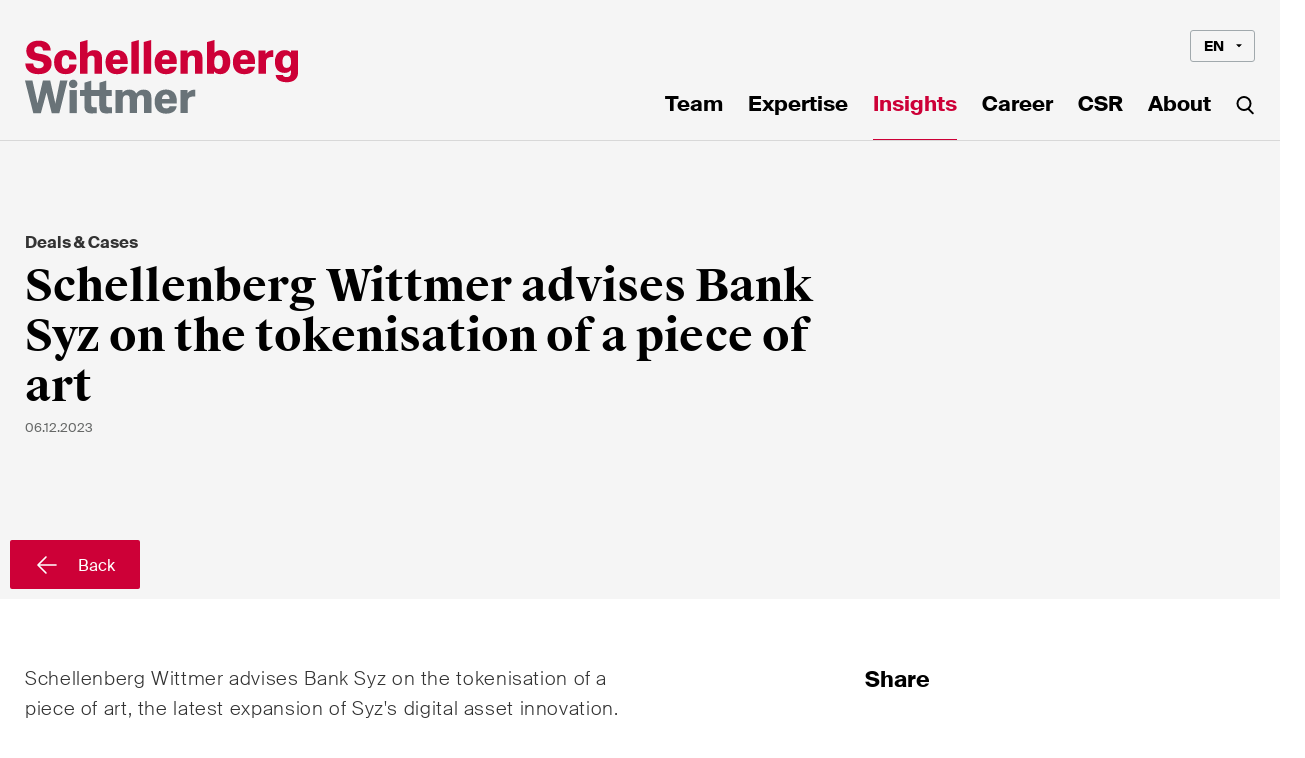

--- FILE ---
content_type: text/html; charset=utf-8
request_url: https://www.swlegal.com/en/insights/deals-cases-detail/schellenberg-wittmer-advises-bank-syz-on-the-token/
body_size: 11175
content:
<!doctype html>
<html lang="en">
<head>
  <title>Insights | Schellenberg Wittmer</title>
  <meta name="viewport" content="width=device-width, height=device-height, initial-scale=1.0, user-scalable=no"/>
  <meta name="description" content="Schellenberg Wittmer advises Bank Syz on the tokenisation of a piece of art, the latest expansion of Syz&#x27;s digital asset innovation."/>
  <meta http-equiv="Content-Type" content="text/html; charset=UTF-8"/>
  <meta http-equiv="X-UA-Compatible" content="IE=edge"/>
  <!-- favicon start -->
  <link rel="shortcut icon" type="image/x-icon" href="/static/img/favicon/favicon.ef705559c2de.ico"/>
  <link rel="apple-touch-icon" sizes="58x58" href="/static/img/favicon/icon_58x58.a2a371f70356.png"/>
  <link rel="apple-touch-icon" sizes="76x76" href="/static/img/favicon/icon_76x76.fa04146d4426.png"/>
  <link rel="apple-touch-icon" sizes="120x120" href="/static/img/favicon/icon_120x120.f559a24160a1.png"/>
  <link rel="apple-touch-icon" sizes="144x144" href="/static/img/favicon/icon_144x144.c41ba707e605.png"/>
  <link rel="apple-touch-icon" sizes="152x152" href="/static/img/favicon/icon_152x152.5e44e2e54b5f.png"/>
  <link rel="apple-touch-icon" sizes="180x180" href="/static/img/favicon/icon_180x180.a89a6b296369.png"/>
  <link rel="apple-touch-icon" sizes="192x192" href="/static/img/favicon/icon_192x192.4777174f2583.png"/>
  <link rel="apple-touch-icon" sizes="256x256" href="/static/img/favicon/icon_256x256.e8c0a6e285af.png"/>
  <link rel="icon" type="image/png" sizes="260x260" href="/static/img/favicon/icon_260x260.e5e0d7221d40.png"/>
  <link rel="icon" type="image/png" sizes="96x96" href="/static/img/favicon/icon_96x96.b030cb77ae21.png"/>
  <link rel="icon" type="image/png" sizes="72x72" href="/static/img/favicon/icon_72x72.57ba6985fa40.png"/>
  <link rel="icon" type="image/png" sizes="48x48" href="/static/img/favicon/icon_48x48.d50bd048bd42.png"/>
  <link rel="icon" type="image/png" sizes="32x32" href="/static/img/favicon/icon_32x32.63019f2085c4.png"/>
  <link rel="icon" type="image/png" sizes="16x16" href="/static/img/favicon/icon_16x16.8f492cf5f2ae.png"/>
  <meta name="msapplication-TileColor" content="#b91d47"/>
  <meta name="msapplication-TileImage" content="/static/img/favicon/mstile-150x150.dd6da539118e.png"/>
  <!-- favicon end -->
  <!-- og tags -->
  <meta property="og:title" content="Schellenberg Wittmer | Insights"/>
  <!-- end og tags -->
  
  
  <meta name="google-site-verification" content="z-NxwFIpnQZm9ISGr_siFgqjXnde-lEcwMKjQhPPmwE" />
  
  
  
    <link href="/static/css/main.b4be27424e04.css" media="screen" rel="stylesheet" type="text/css"/>
    <link href="/static/css/print.8973bfb5544a.css" media="print" rel="stylesheet" type="text/css"/>
  

</head>
<body>

<header id="main-header">
	
	<div id="loader-bar-wrapper">
		<div class="loader-bar">&nbsp;</div>
	</div>
	 








	<div id="menu-panel-wrapper">
		<section class="header-menu-distance-holder">&nbsp;</section>
		<section class="header-menu-wrapper">
			<section class="header-menu-inner">
			<div class="logo-area">
				<div class="logo-wrapper">
					<a href="/" class="logo">&nbsp;</a>
				</div>
			</div>
			<div class="mobile-menu-area">
				<div class="mobile-menu-wrapper">
					<div class="hamburger-wrapper">
						<a href="#" class="hamburger">
							<span></span>
							<span></span>
							<span></span>
						</a>
					</div>
				</div>
			</div>
			</section>
		</section>
		<section class="mobile-menu-main-panel">
			<div class="main-panel-inner">
				
<nav class="main-menu-wrapper">
	<ul class="main-menu menu-list">
		
		<li><a href="/en/lawyers/" 
		       class="mobile-menu-link mobile-main-menu-element" 
		       id="mobile-menu-1">
		       Team
		</a></li>
		
		<li><a href="/en/expertise/" 
		       class="mobile-menu-link mobile-main-menu-element" 
		       id="mobile-menu-2">
		       Expertise
		</a></li>
		
		<li><a href="/en/insights/" 
		       class="mobile-menu-link mobile-main-menu-element active" 
		       id="mobile-menu-3">
		       Insights
		</a></li>
		
		<li><a href="/en/career/career-working-at-sw/" 
		       class="mobile-menu-link mobile-main-menu-element" 
		       id="mobile-menu-4">
		       Career
		</a></li>
		
		<li><a href="/en/csr/" 
		       class="mobile-menu-link mobile-main-menu-element" 
		       id="mobile-menu-5">
		       CSR
		</a></li>
		
		<li><a href="/en/about/" 
		       class="mobile-menu-link mobile-main-menu-element" 
		       id="mobile-menu-6">
		       About
		</a></li>
		
	</ul>
</nav>
<nav class="meta-menu-wrapper">
	


<ul class="meta-menu menu-list">

<li><a href="/en/insights/deals-cases-detail/schellenberg-wittmer-advises-bank-syz-on-the-token/" class="mobile-menu-link active">EN</a></li>

<li><a href="/de/insights/deals-cases-detail/schellenberg-wittmer-advises-bank-syz-on-the-token/" class="mobile-menu-link">DE</a></li>

<li><a href="/fr/insights/deals-cases-detail/schellenberg-wittmer-advises-bank-syz-on-the-token/" class="mobile-menu-link">FR</a></li>

</ul>

</nav>


			</div>
		</section>
	</div>
	<div id="header-background-wrapper" class="">
		
		<section class="header-menu-distance-holder">&nbsp;</section>
		<section class="header-menu-wrapper">
			<section class="header-menu-inner">
			<div class="logo-area">
				<div class="logo-wrapper">
					<a href="/" class="logo">&nbsp;</a>
				</div>
			</div>
			<div class="mobile-menu-area">
				<div class="mobile-menu-wrapper">
					<div class="hamburger-wrapper">
						<a href="#" class="hamburger">
							<span></span>
							<span></span>
							<span></span>
						</a>
					</div>
					<div class="search-button-wrapper">
						<a href="#" class="search-icon">&nbsp;</a>
					</div>
				</div>
			</div>
			<div class="menu-area">
				
<div class="menu-wrapper">
	


<nav class="meta-menu-wrapper">
	<div class="language-switch-wrapper">
		<div class="language-switch-select-wrapper">
			<select class="menu-selectric-widget language-selectric-widget">
				
				<option value="/en/insights/deals-cases-detail/schellenberg-wittmer-advises-bank-syz-on-the-token/" selected>EN</option>
				
				<option value="/de/insights/deals-cases-detail/schellenberg-wittmer-advises-bank-syz-on-the-token/" >DE</option>
				
				<option value="/fr/insights/deals-cases-detail/schellenberg-wittmer-advises-bank-syz-on-the-token/" >FR</option>
				
			</select>
		</div>
	</div>
</nav>

	<nav class="main-menu-wrapper">
		<ul class="main-menu navigation-list overflow-auto">
			
			<li>
				<a href="/en/lawyers/" 
				   class="desktop-menu-link">
				   		Team
				</a>
			</li>
			
			<li>
				<a href="/en/expertise/" 
				   class="desktop-menu-link">
				   		Expertise
				</a>
			</li>
			
			<li>
				<a href="/en/insights/" 
				   class="desktop-menu-link active">
				   		Insights
				</a>
			</li>
			
			<li>
				<a href="/en/career/career-working-at-sw/" 
				   class="desktop-menu-link">
				   		Career
				</a>
			</li>
			
			<li>
				<a href="/en/csr/" 
				   class="desktop-menu-link">
				   		CSR
				</a>
			</li>
			
			<li>
				<a href="/en/about/" 
				   class="desktop-menu-link">
				   		About
				</a>
			</li>
			
			<li><a href="#" class="search-icon close"><?xml version="1.0" encoding="UTF-8"?>
<svg width="18px" height="19px" viewBox="0 0 18 19" version="1.1" xmlns="http://www.w3.org/2000/svg" xmlns:xlink="http://www.w3.org/1999/xlink">
    <!-- Generator: Sketch 53.2 (72643) - https://sketchapp.com -->
    <title>icon-search</title>
    <desc>Created with Sketch.</desc>
    <g id="Symbols" stroke="none" stroke-width="1" fill="none" fill-rule="evenodd">
        <g id="icon-search-group-id" transform="translate(-6.000000, -6.000000)" stroke="#000000" stroke-width="2">
            <g id="icon-search" transform="translate(7.000000, 7.000000)">
                <circle id="Oval" cx="6.5" cy="6.5" r="6.5"></circle>
                <path d="M11,12 L15.2727107,16.2727107" id="Line-2" stroke-linecap="round" stroke-linejoin="round"></path>
            </g>
        </g>
    </g>
</svg>
</a></li>
		</ul>
	</nav>
</div>


			</div>
			</section>
		</section>
		
	<div class="back-button-wrapper">
		<a href="#" class="icon-button back-button" data-fallback-url="/en/insights/deals-cases-overview/">
			<span class="icon back-arrow">&nbsp;</span>
			<span class="text-wrapper">Back</span>
		</a>
	</div>
	<div class="header-main-content-area restricted-width">
		<div class="news-title-wrapper effect move delay-0">
			<div class="category"><strong>Deals &amp; Cases</strong></div>
			<div class="small">
				<h1>Schellenberg Wittmer advises Bank Syz on the tokenisation of a piece of art</h1>
			</div>
			<div class="date font-gray-47">06.12.2023</div>
		</div>
	</div>

		
		

	</div>
	
	
	
	
	

</header>


<section id="main"> <!-- ie11 does not fully support main tag -> use a section instead -->
    <section class="content">
	    
	<div class="detail-content-wrapper with-mobile-padding">
	
		
		
		<div class="restricted-width">
			<div class="grid-wrapper bottom-padding clearfix">
				<div class="half-area">
					<div class="lead-in-text ul-line-wrapper effect move fade delay-150">
						<p>Schellenberg Wittmer advises Bank Syz on the tokenisation of a piece of art, the latest expansion of Syz&#x27;s digital asset innovation.</p>
						
<div class="ul-line-wrapper">

<p><span><span><span><em><span><span>The tokens </span></span></em><em><span><span>issued by Ban</span></span></em><em><span><span>k </span></span></em><em><span><span>Syz, through the intermediary of the tokenization platform developed by Taurus SA, will be allocated to all </span></span></em><em><span><span>employees of </span></span></em><em><span><span>Syz </span></span></em><em><span><span>Group </span></span></em><em><span><span>and will be traded on the regulated marketplace Taurus Digital eXchange (T-DX). Bank Syz, a family-owned boutique Bank, will use the insights gained from this internal pilot program as a foundation for the </span></span></em><em><span><span>future</span></span></em><em><span><span> development of</span></span></em><em><span><span> the Bank’s digital assets</span></span></em><em><span><span> offering for its clientele, building on their already existing</span></span></em><em><span><span> cryptocurrencies </span></span></em><em><span><span>trading and custody services.</span></span></em></span></span></span></p>

<p><em><span><span><span>The Schellenberg Wittmer team consisted of <a href="https://www.swlegal.com/en/lawyers/lawyer-detail/tarek-houdrouge/" target="_blank">Tarek Houdrouge</a> (Partner, Banking &amp; Finance), <a href="https://www.swlegal.com/en/lawyers/lawyer-detail/jeremie-tenot/" target="_blank">Jérémie Tenot</a> (Senior Associate, Banking &amp; Finance) and <a href="https://www.swlegal.com/en/lawyers/lawyer-detail/lukaz-samb/" target="_blank">Lukaz Samb</a> (Trainee lawyer, Banking &amp; Finance).</span></span></span></em></p>

<p> </p>
</div>

					</div>
					<div class="default-distance hidden">
						<h3>Downloads</h3>
						
						
						
					</div>
				</div>
				
			  <!--  -->
				<div class="one-third-area-padded effect move fade delay-300">
					<div class="default-distance-mobile-only">
						<h3>Share</h3>
						
						<div class="social-media">
						    <a href="https://www.linkedin.com/shareArticle?mini=true&url=http%3A//www.swlegal.com/en/insights/deals-cases-detail/schellenberg-wittmer-advises-bank-syz-on-the-token/" class="icon-link share-link" data-provider="linkedin" target="_blank">
						    	<span class="icon-wrapper">
						    		<span class="icon linkedin">&nbsp;</span>
						    	</span>
						    	<span class="link-title">
						    		<span class="title">LinkedIn</span>
						    	</span>
						    </a>
						    <a href="http://twitter.com/home?status=http://www.swlegal.com/en/insights/deals-cases-detail/schellenberg-wittmer-advises-bank-syz-on-the-token/" class="icon-link share-link" data-provider="twitter" target="_blank">
						    	<span class="icon-wrapper">
						    		<span class="icon twitter">&nbsp;</span>
						    	</span>
						    	<span class="link-title">
						    		<span class="title">Twitter</span>
						    	</span>
						    </a>
						    <a href="https://www.xing.com/app/user?op=share;url=http%3A//www.swlegal.com/en/insights/deals-cases-detail/schellenberg-wittmer-advises-bank-syz-on-the-token/" class="icon-link share-link" data-provider="xing" target="_blank">
						    	<span class="icon-wrapper">
						    		<span class="icon xing">&nbsp;</span>
						    	</span>
						    	<span class="link-title">
						    		<span class="title">Xing</span>
						    	</span>
						    </a>
						    <a href="https://www.facebook.com/sharer/sharer.php?u=http%3A//www.swlegal.com/en/insights/deals-cases-detail/schellenberg-wittmer-advises-bank-syz-on-the-token/" class="icon-link share-link" data-provider="fb" target="_blank">
						    	<span class="icon-wrapper">
						    		<span class="icon facebook">&nbsp;</span>
						    	</span>
						    	<span class="link-title">
						    		<span class="title">Facebook</span>
						    	</span>
						    </a><br />
						    <p>
							    <a href="javascript:window.print();">Print</a><br />
							    <a href="#" id="copy-link" data-link-data="http://www.swlegal.com/en/insights/deals-cases-detail/schellenberg-wittmer-advises-bank-syz-on-the-token/"><span class="initial-text">Copy link</span><span class="done-text" style="display: none;">Link copied</span></a>
							</p>
						</div>
					</div>
					<div class="default-distance ">
						<h3>Further Information</h3>
						<a href="https://www.syzgroup.com/en" class="icon-link" target="_blank"><span class="icon-wrapper"><span class="icon icon-link-out">&nbsp;</span></span><span class="link-title"><span class="title">syzgroup.com</span></span></a><a href="https://blog.syzgroup.com/crypto-corner/are-we-ready-to-tokenise-the-syz-art-collection" class="icon-link" target="_blank"><span class="icon-wrapper"><span class="icon icon-link-out">&nbsp;</span></span><span class="link-title"><span class="title">blog.syzgroup.com</span></span></a>
					</div>
				</div>
			</div>
			
			<div class="default-distance">
				<div class="overview-box">
					<h2 class="sans-serif">Contact</h2>
					<div class="overview-box-inner">
						<div class="grid-wrapper">
							<div class="box-3-wrapper">
							
								
<div class="lawyer-grid-box">
	<div class="box-inner">
		<a class="image" href="/en/lawyers/lawyer-detail/tarek-houdrouge/">
			
			
			 <picture>
			 	<source media="(min-width: 1181px)" srcset="/media/filer_public_thumbnails/filer_public/88/49/884932d3-63bb-4c3f-b73d-037798b31158/551x551_web__0000s_0009_tarek_houdrouge.png__140x0_subsampling-2.png">
				<source media="(max-width: 1180px)" srcset="/media/filer_public_thumbnails/filer_public/88/49/884932d3-63bb-4c3f-b73d-037798b31158/551x551_web__0000s_0009_tarek_houdrouge.png__280x0_subsampling-2.png 2x">
				<img src="/media/filer_public_thumbnails/filer_public/88/49/884932d3-63bb-4c3f-b73d-037798b31158/551x551_web__0000s_0009_tarek_houdrouge.png__140x0_subsampling-2.png" alt="Tarek Houdrouge">
			</picture> 
		</a>
		<a class="title-link" href="/en/lawyers/lawyer-detail/tarek-houdrouge/">
			<h3>Tarek Houdrouge</h3>
			<p class="no-padding">Partner</p>
		</a>
		
		
		<p class="contact-info">
			<span class="location-name">
				Geneva 
			</span>
			<a href="tel:+41 22 707 8107" class="tel">+41 22 707 8107</a>
			<a href="mailto:tarek.houdrouge@swlegal.ch" class="email">tarek.houdrouge@swlegal.ch</a>
		</p>
		
		
		<p class="button-wrapper">
			<a class="no-icon-button" href="/en/lawyers/lawyer-detail/tarek-houdrouge/">Show more</a>
			<a class="icon-button" href="/en/lawyers/lawyer-vcard/tarek-houdrouge/geneva-switzerland/">
				<span class="icon download-file"></span>
				<span class="text-wrapper">
					VCard
				</span>
			</a>
		</p>
		<p class="end-spacer">&nbsp;</p>
	</div>
</div>
							
							</div>
						</div>
					</div>
				</div>
			</div>
			
			
			<div class="default-distance">
				<div class="show-all-button-title-wrapper">
					<div class="title">
						<h2 class="sans-serif">Related Resources</h2>
					</div>
					<div class="show-all-overview-button-wrapper">
						<a href="/en/insights/deals-cases-overview/" class="show-all-overview-button">
							<span class="text-wrapper">Show all</span>
							<span class="icon show-all-grid">&nbsp;</span>
						</a>
					</div>
				</div>
				<div class="grid-wrapper">
					<div class="box-3-wrapper">
						
							
							



<a class="link-activation-wrapper box" href="/en/insights/deals-cases-detail/schellenberg-wittmer-wins-request-for-revision-for/">

	<div class="box-inner">
		
			<p class="empty-category"></p>
		
		
		<h2 class="">Schellenberg Wittmer wins request for revision for USA Gymnastics: Swiss Supreme Court annuls CAS award that deprived Jordan Chiles of her Olympic bronze medal</h2>
		
		<p class="date">30.01.2026</p>
		<!-- following content depends a bit upon type, we should analyze the obj model -->
		
			
		
		
			<p class="button-wrapper">
				
				<span class="no-icon-button" href="/en/insights/deals-cases-detail/schellenberg-wittmer-wins-request-for-revision-for/">Show more</span>
				
			</p>
		
		<p class="end-spacer">&nbsp;</p>
	</div>

</a>

							
						
							
							



<a class="link-activation-wrapper box" href="/en/insights/deals-cases-detail/schellenberg-wittmer-acted-as-legal-counsel/">

	<div class="box-inner">
		
			<p class="empty-category"></p>
		
		
		<h2 class="">Schellenberg Wittmer acted as legal counsel to the sellers of a majority stake in Ergon Informatik AG to Afinum</h2>
		
		<p class="date">23.01.2026</p>
		<!-- following content depends a bit upon type, we should analyze the obj model -->
		
			
		
		
			<p class="button-wrapper">
				
				<span class="no-icon-button" href="/en/insights/deals-cases-detail/schellenberg-wittmer-acted-as-legal-counsel/">Show more</span>
				
			</p>
		
		<p class="end-spacer">&nbsp;</p>
	</div>

</a>

							
						
							
							



<a class="link-activation-wrapper box" href="/en/insights/deals-cases-detail/schellenberg-wittmer-advised-ifm-investors-on-the-/">

	<div class="box-inner">
		
			<p class="empty-category"></p>
		
		
		<h2 class="">Schellenberg Wittmer advised IFM Investors on the acquisition of leading data centre operator Green</h2>
		
		<p class="date">13.01.2026</p>
		<!-- following content depends a bit upon type, we should analyze the obj model -->
		
			
		
		
			<p class="button-wrapper">
				
				<span class="no-icon-button" href="/en/insights/deals-cases-detail/schellenberg-wittmer-advised-ifm-investors-on-the-/">Show more</span>
				
			</p>
		
		<p class="end-spacer">&nbsp;</p>
	</div>

</a>

							
						
					</div>
				</div>
			</div>
			
		</div>
	
	</div>

    </section>
</section>
<footer class="">
    <div class="divider">&nbsp;</div>
    <div id="outer-wrapper">
    	<div id="content-wrapper">
    		

<div class="location" itemscope itemtype="http://schema.org/LegalService">
	<div class="accordion-wrapper close-init mobile-only" data-item="sw-zurich">
		<h2 class="sans-serif">Zurich</h2>
		<span class="icon">&nbsp;</span>
	</div> <!-- only for mobile -->
	<div class="accordion-panel mobile-only-ctrl" data-item="sw-zurich">
		<div class="panel-inner">
			<h2 class="sans-serif desktop-tablet-only"><a class="location-link" href="/en/contact/">Zurich</a></h2>
			<p itemprop="legalName" class="font-black"><strong>Schellenberg Wittmer Ltd</strong></p>
			<p itemprop="location" class="padding-bottom">
				Löwenstrasse 19<br />
				
				P.O. Box 2201<br />
				
				
				8021 Zurich<br />
				
				Switzerland
			</p>
			<p class="padding-bottom">
				<a itemprop="telephone" href="tel:+41 44 215 5252" class="grey-45"><span class="phone-number-label">T</span><span>+41 44 215 5252</span></a><br />
				<span itemprop="faxNumber" class="grey-45"><span class="phone-number-label">F</span><span class="grey-45">+41 44 215 5200</span></span><br />
				<a itemprop="email" href="mailto:zurich@swlegal.ch">zurich@swlegal.ch</a>
			</p>
			<p>
				<a href="https://www.google.ch/maps/place/Schellenberg+Wittmer+AG/@47.374077,8.5330742,17z/data=!3m1!4b1!4m5!3m4!1s0x47900a0436b94ca1:0x541fc74e634c107e!8m2!3d47.374077!4d8.5352682" target="_blank">Show on Google Maps</a>
				
			</p>
		</div>
	</div>
</div>

<div class="location" itemscope itemtype="http://schema.org/LegalService">
	<div class="accordion-wrapper close-init mobile-only" data-item="geneva-switzerland">
		<h2 class="sans-serif">Geneva</h2>
		<span class="icon">&nbsp;</span>
	</div> <!-- only for mobile -->
	<div class="accordion-panel mobile-only-ctrl" data-item="geneva-switzerland">
		<div class="panel-inner">
			<h2 class="sans-serif desktop-tablet-only"><a class="location-link" href="/en/contact/">Geneva</a></h2>
			<p itemprop="legalName" class="font-black"><strong>Schellenberg Wittmer Ltd</strong></p>
			<p itemprop="location" class="padding-bottom">
				15bis, rue des Alpes<br />
				
				P.O. Box 2088<br />
				
				
				1211 Geneva 1<br />
				
				Switzerland
			</p>
			<p class="padding-bottom">
				<a itemprop="telephone" href="tel:+41 22 707 8000" class="grey-45"><span class="phone-number-label">T</span><span>+41 22 707 8000</span></a><br />
				<span itemprop="faxNumber" class="grey-45"><span class="phone-number-label">F</span><span class="grey-45">+41 22 707 8001</span></span><br />
				<a itemprop="email" href="mailto:geneva@swlegal.ch">geneva@swlegal.ch</a>
			</p>
			<p>
				<a href="https://www.google.ch/maps/place/Schellenberg+Wittmer/@46.209389,6.1439042,17z/data=!3m1!4b1!4m5!3m4!1s0x478c652660acffd7:0x7b805e3657ab64e9!8m2!3d46.209389!4d6.1460982" target="_blank">Show on Google Maps</a>
				
			</p>
		</div>
	</div>
</div>

<div class="location" itemscope itemtype="http://schema.org/LegalService">
	<div class="accordion-wrapper close-init mobile-only" data-item="singapore">
		<h2 class="sans-serif">Singapore</h2>
		<span class="icon">&nbsp;</span>
	</div> <!-- only for mobile -->
	<div class="accordion-panel mobile-only-ctrl" data-item="singapore">
		<div class="panel-inner">
			<h2 class="sans-serif desktop-tablet-only"><a class="location-link" href="/en/singapore/">Singapore</a></h2>
			<p itemprop="legalName" class="font-black"><strong>Schellenberg Wittmer Pte Ltd</strong></p>
			<p itemprop="location" class="padding-bottom extra-padding">
				50 Raffles Place, #40-05<br />
				
				Singapore Land Tower<br />
				
				
				Singapore 048623<br />
				
				Singapore
			</p>
			<p class="padding-bottom">
				<a itemprop="telephone" href="tel:+65 6580 2240" class="grey-45"><span class="phone-number-label">T</span><span>+65 6580 2240</span></a><br />
				<span itemprop="faxNumber" class="grey-45"><span class="phone-number-label">F</span><span class="grey-45">+65 6580 2241</span></span><br />
				<a itemprop="email" href="mailto:singapore@swlegal.sg">singapore@swlegal.sg</a>
			</p>
			<p>
				<a href="https://www.google.ch/maps/place/Schellenberg+Wittmer+Pte+Ltd/@1.2856141,103.8497786,17z/data=!3m1!4b1!4m5!3m4!1s0x31da190941e315c9:0x7b3add9b8151b88!8m2!3d1.2856141!4d103.8519726" target="_blank">Show on Google Maps</a>
				
				<br /><a href="/en/singapore/">About our Singapore Office</a>
				
			</p>
		</div>
	</div>
</div>


    		<div class="social-media">
    <nav class="social-media-wrapper">
    	<p class="social-media-title"><strong>Follow us</strong></p>
    	<ul class="navigation-list link-list pl-5">
    		
    		<li>
    			<a href="https://www.linkedin.com/company/schellenberg-wittmer/" class="icon-link" target="_blank">
    				<span class="icon-wrapper">
    					<span class="icon linkedin">&nbsp;</span>
    				</span>
    				<span class="link-title">
    					<span class="title">LinkedIn</span>
    				</span>
    			</a>
    		</li>
    		
    		<li>
    			<a href="https://www.instagram.com/schellenbergwittmer/" class="icon-link" target="_blank">
    				<span class="icon-wrapper">
    					<span class="icon instagram">&nbsp;</span>
    				</span>
    				<span class="link-title">
    					<span class="title">Instagram</span>
    				</span>
    			</a>
    		</li>
    		
    	</ul>
    </nav>
</div>
    	</div>
    	<div class="divider">&nbsp;</div>
    	<div id="copyright-wrapper">
    		<div id="copyright">&copy; Copyright 2026</div><div id="legal-links-area">
    			<nav id="legal-links-wrapper">
    				<ul id="legal-links" class="navigation-list">
    					<li><a href="/en/imprint/">Imprint</a></li>
    					<li><a href="/en/terms-use/">Terms of Use</a></li>
    					<li><a href="/en/privacy-notice/">Privacy Notice</a></li>
    				</ul>
    			</nav>
    		</div>
    	</div>
    </div>
</footer>
<div id="cover-mask"></div>

<div id="newsletter-dialog" class="close dialog">
	<div class="newsletter-dialog restricted-width">
		<a href="#" class="icon-close-dialog">&nbsp;</a>
		<div id="newsletter-form-wrapper">
			
<div class="medium">
	<h1>Stay up to date!</h1>
</div>
<p class="font-light-blue-required">*Required fields</p>
<form id="newsletter-form" method="POST" action="/en/newsletter/newsletter-registration/">
	<input type="hidden" name="csrfmiddlewaretoken" value="MSyGiKfHVEaKLw4EJtXoJevJFQR97yH5ERaNCdnLyffpKIPBMCPzFc8pJmORB4TQ">
	<!-- hidden  control stuff -->
	<input type="hidden" name="clientCode" value="090528165709698839" id="id_clientCode">
	<input type="hidden" name="ac" value="reg" id="id_ac">
	<input type="hidden" name="doubleOptin" value="1" id="id_doubleOptin">
	<input type="hidden" name="xcFormId" value="XC_CodeRegForm" id="id_xcFormId">
	<input type="hidden" name="gotoUrl" value="null" id="id_gotoUrl">
	<input type="hidden" name="gotoErrorUrl" value="null" id="id_gotoErrorUrl">
	<input type="hidden" name="xp_redirectLP" value="0" id="id_xp_redirectLP">
	<input type="hidden" name="xp_sendBackParams" value="0" id="id_xp_sendBackParams">
	<!-- end hidden control stuff -->
	<div class="title-wrapper">
		<div id="id_TitleCode" class="nicheck-widget"><div>
    <label for="id_TitleCode_0"><input type="radio" name="TitleCode" value="102" class="nicheck-widget" required id="id_TitleCode_0" checked>
 Mr</label>

</div><div>
    <label for="id_TitleCode_1"><input type="radio" name="TitleCode" value="101" class="nicheck-widget" required id="id_TitleCode_1">
 Ms</label>

</div><div>
    <label for="id_TitleCode_2"><input type="radio" name="TitleCode" value="103" class="nicheck-widget" required id="id_TitleCode_2">
 n/a</label>

</div>
</div>
	</div>
	<div class="field-seperator grid-wrapper">
		<div class="box-4-wrapper">
			<fieldset>
				<div class="text-field-wrapper">
					<label>First Name*</label>
					<input type="text" name="FirstName" class="" placeholder="Henry" aria-autocomplete="both" aria-haspopup="false" maxlength="255" required id="id_FirstName">
				</div>
			</fieldset>
			<fieldset>
				<div class="text-field-wrapper">
					<label>Last Name*</label>
					<input type="text" name="LastName" class="" placeholder="Muster" aria-autocomplete="both" aria-haspopup="false" maxlength="255" required id="id_LastName">
				</div>
			</fieldset>
			<fieldset>
				<div class="text-field-wrapper">
					<label>Email*</label>
					<input type="email" name="Email" class="" placeholder="Email" aria-autocomplete="both" aria-haspopup="false" maxlength="320" required id="id_Email">
				</div>
			</fieldset>
			<fieldset>
				<div class="text-field-wrapper no-padding">
					<select name="Language" class="nselectric-widget" id="id_Language">
  <option value="initial">Language*</option>

  <option value="German">German</option>

  <option value="English">English</option>

  <option value="French">French</option>

</select>
				</div>
			</fieldset>
			<fieldset>
				<div class="text-field-wrapper no-padding last">
					<select name="CountryCode" class="nselectric-widget" id="id_CountryCode">
  <option value="initial">Country*</option>

  <option value="CH">Switzerland</option>

  <option value="US">USA</option>

  <option value="GB">United Kingdom</option>

  <option value="DE">Germany</option>

  <option value="AT">Austria</option>

  <option value="FR">France</option>

  <option value="AF">Afghanistan</option>

  <option value="AL">Albania</option>

  <option value="DZ">Algeria</option>

  <option value="AS">American Samoa</option>

  <option value="AO">Angola</option>

  <option value="AD">Andorra</option>

  <option value="AI">Anguilla</option>

  <option value="AQ">Antarctica</option>

  <option value="AG">Antigua and Barbuda</option>

  <option value="AR">Argentina</option>

  <option value="AM">Armenia</option>

  <option value="AW">Aruba</option>

  <option value="AU">Australia</option>

  <option value="AZ">Azerbaijan</option>

  <option value="BS">Bahamas</option>

  <option value="BH">Bahrain</option>

  <option value="BD">Bangladesh</option>

  <option value="BB">Barbados W.I.</option>

  <option value="BY">Belarus</option>

  <option value="BE">Belgium</option>

  <option value="BZ">Belize</option>

  <option value="BJ">Benin</option>

  <option value="BM">Bermuda</option>

  <option value="BT">Bhutan</option>

  <option value="BO">Bolivia</option>

  <option value="BQ">Bonaire</option>

  <option value="BA">Bosnia and Herzegovina</option>

  <option value="BW">Botswana</option>

  <option value="BR">Brazil</option>

  <option value="IO">British Indian Ocean Territory</option>

  <option value="BN">Brunei</option>

  <option value="BG">Bulgaria</option>

  <option value="BF">Burkina Faso</option>

  <option value="BI">Burundi</option>

  <option value="KH">Cambodia</option>

  <option value="CM">Cameroun</option>

  <option value="CA">Canada</option>

  <option value="CV">Cape Verde</option>

  <option value="KY">Cayman-Islands B.W.I.</option>

  <option value="CF">Central African Republic</option>

  <option value="TD">Chad</option>

  <option value="CL">Chile</option>

  <option value="CN">China</option>

  <option value="CX">Christmas Island</option>

  <option value="CC">Cocos (Keeling) Islands</option>

  <option value="CO">Colombia</option>

  <option value="KM">Comoros</option>

  <option value="CG">Congo</option>

  <option value="CK">Cook Islands</option>

  <option value="CR">Costa Rica</option>

  <option value="CI">Côte d&#x27;Ivoire</option>

  <option value="HR">Croatia</option>

  <option value="CU">Cuba</option>

  <option value="CW">Curaçao</option>

  <option value="CY">Cyprus</option>

  <option value="CZ">Czech Republic</option>

  <option value="CD">Democratic Republic Congo</option>

  <option value="DK">Denmark</option>

  <option value="DJ">Djibouti</option>

  <option value="DM">Dominica</option>

  <option value="DO">Dominica DO Dominican Republic</option>

  <option value="TL">East Timor</option>

  <option value="EC">Ecuador</option>

  <option value="EG">Egypt</option>

  <option value="SV">El Salvador</option>

  <option value="GQ">Equatorial Guinea</option>

  <option value="ER">Eritrea</option>

  <option value="EE">Estonia</option>

  <option value="ET">Ethiopia</option>

  <option value="FK">Falkland Islands (Islas Malvinas)</option>

  <option value="FO">Faroe Islands</option>

  <option value="FJ">Fiji Islands</option>

  <option value="FI">Finland</option>

  <option value="GF">French Guiana</option>

  <option value="PF">French Polynesia</option>

  <option value="TF">French Southern and Antarctic Lands</option>

  <option value="GA">Gabon</option>

  <option value="GE">Georgia</option>

  <option value="GH">Ghana</option>

  <option value="GI">Gibraltar</option>

  <option value="GR">Greece</option>

  <option value="GL">Greenland</option>

  <option value="GD">Grenada, W.I.</option>

  <option value="GP">Guadeloupe</option>

  <option value="GU">Guam</option>

  <option value="GT">Guatemala</option>

  <option value="GG">Guernsey</option>

  <option value="GN">Guinea</option>

  <option value="GW">Guinea Bissau</option>

  <option value="GY">Guyana</option>

  <option value="HT">Haiti</option>

  <option value="HM">Heard Island and McDonald Islands</option>

  <option value="HN">Honduras</option>

  <option value="HK">Hong Kong</option>

  <option value="HU">Hungary</option>

  <option value="IS">Iceland</option>

  <option value="IN">India</option>

  <option value="ID">Indonesia</option>

  <option value="IR">Iran</option>

  <option value="IQ">Iraq</option>

  <option value="IM">Isle of Man</option>

  <option value="IL">Israel</option>

  <option value="IT">Italy</option>

  <option value="JM">Jamaica</option>

  <option value="JP">Japan</option>

  <option value="JE">Jersey</option>

  <option value="JO">Jordan</option>

  <option value="KZ">Kazakhstan</option>

  <option value="KE">Kenya</option>

  <option value="KI">Kiribati</option>

  <option value="KO">Kosovo</option>

  <option value="KW">Kuwait</option>

  <option value="KG">Kyrgyzstan</option>

  <option value="LA">Laos</option>

  <option value="LV">Latvia</option>

  <option value="LB">Lebanon</option>

  <option value="LS">Lesotho</option>

  <option value="LR">Liberia</option>

  <option value="LY">Libya</option>

  <option value="LI">Liechtenstein</option>

  <option value="LT">Lithuania</option>

  <option value="LU">Luxembourg</option>

  <option value="MO">Macau SAR</option>

  <option value="MK">Macedonia</option>

  <option value="MG">Madagascar</option>

  <option value="MY">Malaysia</option>

  <option value="MW">Malawi</option>

  <option value="MT">Malta</option>

  <option value="MA">Marocco</option>

  <option value="MU">Mauritius</option>

  <option value="MR">Mauritania</option>

  <option value="MH">Marshall Islands</option>

  <option value="MQ">Martinique</option>

  <option value="MX">Mexico</option>

  <option value="YT">Mayotte</option>

  <option value="FM">Micronesia</option>

  <option value="MD">Moldova</option>

  <option value="MN">Mongolia</option>

  <option value="ME">Montenegro</option>

  <option value="MS">Montserrat</option>

  <option value="MZ">Mozambique</option>

  <option value="NA">Namibia</option>

  <option value="NR">Nauru</option>

  <option value="NP">Nepal</option>

  <option value="NC">New Caledonia</option>

  <option value="NZ">New Zealand</option>

  <option value="NI">Nicaragua</option>

  <option value="NE">Niger</option>

  <option value="NG">Nigeria</option>

  <option value="NU">Niue</option>

  <option value="NF">Norfolk Island</option>

  <option value="KP">North Korea</option>

  <option value="NO">Norway</option>

  <option value="PK">Pakistan</option>

  <option value="PW">Palau</option>

  <option value="PS">Palestinian Territory, Occupied</option>

  <option value="PA">Panama</option>

  <option value="PG">Papua New Guinea</option>

  <option value="PY">Paraguay</option>

  <option value="PE">Peru</option>

  <option value="PH">Philippines</option>

  <option value="PN">Pitcairn Islands</option>

  <option value="PL">Poland</option>

  <option value="PT">Portugal</option>

  <option value="MC">Principality of Monaco</option>

  <option value="PR">Puerto Rico</option>

  <option value="QA">Qatar</option>

  <option value="IE">Republic of Ireland</option>

  <option value="RE">Reunion</option>

  <option value="RO">Romania</option>

  <option value="RU">Russia</option>

  <option value="RW">Rwanda</option>

  <option value="WS">Samoa</option>

  <option value="BL">Saint-Barthélemy</option>

  <option value="SM">San Marino</option>

  <option value="MF">Saint Martin</option>

  <option value="SA">Saudi Arabia</option>

  <option value="ST">São Tomé and Príncipe</option>

  <option value="SN">Senegal</option>

  <option value="RS">Serbien</option>

  <option value="SC">Seychelles</option>

  <option value="SL">Sierra Leone</option>

  <option value="SG">Singapore</option>

  <option value="SX">Sint Maarten</option>

  <option value="SK">Slovakia</option>

  <option value="SI">Slovenia</option>

  <option value="SB">Solomon Islands</option>

  <option value="SO">Somalia</option>

  <option value="ZA">South Africa</option>

  <option value="KR">South Korea</option>

  <option value="SS">South Sudan</option>

  <option value="ES">Spain</option>

  <option value="LK">Sri Lanka</option>

  <option value="SH">St. Helena</option>

  <option value="KN">St. Kitts and Nevis</option>

  <option value="LC">St. Lucia W.I.</option>

  <option value="PM">St. Pierre and Miquelon</option>

  <option value="VC">St. Vincent, W.I.</option>

  <option value="SD">Sudan</option>

  <option value="OM">Sultanate of Oman</option>

  <option value="SR">Surinam</option>

  <option value="SJ">Svalbard and Jan Mayen</option>

  <option value="SZ">Swaziland</option>

  <option value="SE">Sweden</option>

  <option value="SY">Syria</option>

  <option value="TW">Taiwan R.O.C.</option>

  <option value="TZ">Tanzania</option>

  <option value="TJ">Tajikistan</option>

  <option value="TH">Thailand</option>

  <option value="GM">The Gambia</option>

  <option value="NL">The Netherlands</option>

  <option value="AN">The Netherlands Antilles</option>

  <option value="TG">Togo</option>

  <option value="TK">Tokelau</option>

  <option value="TO">Tonga</option>

  <option value="TT">Trinidad and Tobago</option>

  <option value="TN">Tunisia</option>

  <option value="TR">Turkey</option>

  <option value="TM">Turkmenistan</option>

  <option value="TC">Turks and Caicos Islands</option>

  <option value="TV">Tuvalu</option>

  <option value="UG">Uganda</option>

  <option value="UA">Ukraine</option>

  <option value="MM">Union Myanmar (Burma)</option>

  <option value="AE">United Arab Emirates</option>

  <option value="UM">United States Minor Outlying Islands</option>

  <option value="UY">Uruguay</option>

  <option value="UZ">Uzbekistan</option>

  <option value="VU">Vanuatu</option>

  <option value="VA">Vatican City</option>

  <option value="VE">Venezuela</option>

  <option value="VN">Viet Nam</option>

  <option value="VG">Virgin Islands (British)</option>

  <option value="VI">Virgin Islands</option>

  <option value="WF">Wallis and Futuna</option>

  <option value="EH">Western Sahara</option>

  <option value="YE">Yemen</option>

  <option value="YU">Yugoslavia</option>

  <option value="ZR">Zaire</option>

  <option value="ZM">Zambia</option>

  <option value="ZW">Zimbabwe</option>

  <option value="AX">Åland</option>

  <option value="GS">South Georgia and the South Sandwich Islands</option>

  <option value="REST">remaining foreign country</option>

</select>
				</div>
			</fieldset>
		</div>
	</div>
	<div class="nl-form-title-wrapper">
		<h2>Newsletters & Newsflashes</h2>
	</div>
	<div class="field-seperator checkboxes grid-wrapper">
		<div class="box-4-wrapper">
			<fieldset>
				<div class="col">
					<div class="element main ctrl_element" data-item="general">
						<div class="ctrl"><input type="checkbox" name="Subscription_Newsletter" class="nicheck-widget main-ctrl" data-item="general" id="id_Subscription_Newsletter" checked></div>
						<div class="text">
							<span class="info">
								Monthly selected key topics from our practice areas, sectors and industries, plus newsflashes on recent developments.
							</span>
						</div>
					</div>
				</div>
			</fieldset>
			
			<fieldset class="sub-elements open" data-item="general">
				<div class="col">
					<div class="element first">
						<div class="ctrl"><input type="checkbox" name="admin_law" class="nicheck-widget" id="id_admin_law" checked></div>
						<div class="text">
							<label>Administrative Law and Public Procurement</label>
						</div>
					</div>
					<div class="element">
						<div class="ctrl"><input type="checkbox" name="art_entertainement" class="nicheck-widget" id="id_art_entertainement" checked></div>
						<div class="text">
							<label>Art and Entertainment / Sports</label>
						</div>
					</div>
					<div class="element">
						<div class="ctrl"><input type="checkbox" name="banking_finance" class="nicheck-widget" id="id_banking_finance" checked></div>
						<div class="text">
							<label>Banking &amp; Finance</label>
						</div>
					</div>
					<div class="element">
						<div class="ctrl"><input type="checkbox" name="competition_antitrust" class="nicheck-widget" id="id_competition_antitrust" checked></div>
						<div class="text">
							<label>Competition &amp; Antitrust</label>
						</div>
					</div>
					<div class="element">
						<div class="ctrl"><input type="checkbox" name="construction" class="nicheck-widget" id="id_construction" checked></div>
						<div class="text">
							<label>Construction</label>
						</div>
					</div>
					<div class="element">
						<div class="ctrl"><input type="checkbox" name="corporate_ma" class="nicheck-widget" id="id_corporate_ma" checked></div>
						<div class="text">
							<label>Corporate &amp; Commercial / M&amp;A</label>
						</div>
					</div>
					<div class="element">
						<div class="ctrl"><input type="checkbox" name="dispute_resolution" class="nicheck-widget" id="id_dispute_resolution" checked></div>
						<div class="text">
							<label>Dispute Resolution</label>
						</div>
					</div>
				</div>
			</fieldset>
			<fieldset class="sub-elements open" data-item="general">
				<div class="col">
					<div class="element first">
						<div class="ctrl"><input type="checkbox" name="esg" class="nicheck-widget" id="id_esg" checked></div>
						<div class="text">
							<label>ESG</label>
						</div>
					</div>
					<div class="element">
						<div class="ctrl"><input type="checkbox" name="employment" class="nicheck-widget" id="id_employment" checked></div>
						<div class="text">
							<label>Employment</label>
						</div>
					</div>
					<div class="element">
						<div class="ctrl"><input type="checkbox" name="energy" class="nicheck-widget" id="id_energy" checked></div>
						<div class="text">
							<label>Energy</label>
						</div>
					</div>
					<div class="element">
						<div class="ctrl"><input type="checkbox" name="ict" class="nicheck-widget" id="id_ict" checked></div>
						<div class="text">
							<label>ICT / Data / Cybercrime</label>
						</div>
					</div>
					<div class="element">
						<div class="ctrl"><input type="checkbox" name="insurance" class="nicheck-widget" id="id_insurance" checked></div>
						<div class="text">
							<label>Insurance</label>
						</div>
					</div>
					<div class="element">
						<div class="ctrl"><input type="checkbox" name="intellectual_property" class="nicheck-widget" id="id_intellectual_property" checked></div>
						<div class="text">
							<label>Intellectual Property</label>
						</div>
					</div>
					<div class="element">
						<div class="ctrl"><input type="checkbox" name="international_arbitration" class="nicheck-widget" id="id_international_arbitration" checked></div>
						<div class="text">
							<label>International Arbitration</label>
						</div>
					</div>
				</div>
			</fieldset>
			<fieldset class="sub-elements open" data-item="general">
				<div class="col">
					<div class="element first">
						<div class="ctrl"><input type="checkbox" name="life_siences" class="nicheck-widget" id="id_life_siences" checked></div>
						<div class="text">
							<label>Life Sciences</label>
						</div>
					</div>
					<div class="element">
						<div class="ctrl"><input type="checkbox" name="privateclientsandestates" class="nicheck-widget" id="id_privateclientsandestates" checked></div>
						<div class="text">
							<label>Private Wealth</label>
						</div>
					</div>
					<div class="element">
						<div class="ctrl"><input type="checkbox" name="real_estate" class="nicheck-widget" id="id_real_estate" checked></div>
						<div class="text">
							<label>Real Estate</label>
						</div>
					</div>
					<div class="element">
						<div class="ctrl"><input type="checkbox" name="restructuring_insolvency" class="nicheck-widget" id="id_restructuring_insolvency" checked></div>
						<div class="text">
							<label>Restructuring &amp; Insolvency</label>
						</div>
					</div>
					<div class="element">
						<div class="ctrl"><input type="checkbox" name="taxation" class="nicheck-widget" id="id_taxation" checked></div>
						<div class="text">
							<label>Taxation</label>
						</div>
					</div>
					<div class="element">
						<div class="ctrl"><input type="checkbox" name="trade_transport" class="nicheck-widget" id="id_trade_transport" checked></div>
						<div class="text">
							<label>Trade and Transport</label>
						</div>
					</div>
					<div class="element">
						<div class="ctrl"><input type="checkbox" name="white_collar_crime" class="nicheck-widget" id="id_white_collar_crime" checked></div>
						<div class="text">
							<label>White-Collar Crime and Compliance</label>
						</div>
					</div>
				</div>
			</fieldset>
			
			
			
		</div>
	</div>
	<!-- -->
	<div class="nl-form-title-wrapper">
		<h2>Publications</h2>
	</div>
	<div class="field-seperator checkboxes grid-wrapper">
		<div class="box-4-wrapper">
			<fieldset>
				<div class="col">
					<div class="element main ctrl_element">
						<div class="ctrl"><input type="checkbox" name="Subscription_ArbCaseAlert" class="nicheck-widget" data-item="arbcase" id="id_Subscription_ArbCaseAlert" checked></div>
						<div class="text">
							<label>Arbitration Case Alert</label>
							<span class="info">
								Monthly email with the latest updates and summaries of the Swiss Federal Supreme Court's case law in arbitration matters.
							</span>
						</div>
					</div>
				</div>
			</fieldset>
			<fieldset>
				<div class="col">
					<div class="element main ctrl_element">
						<div class="ctrl"><input type="checkbox" name="Subscription_Construction_Insights" class="nicheck-widget" data-item="constructioninsights" id="id_Subscription_Construction_Insights" checked></div>
						<div class="text">
							<label>Construction Insights</label>
							<span class="info">
								Regular insights into Swiss and international trends and legal developments in the construction industry.
							</span>
						</div>
					</div>
				</div>
			</fieldset>
			<fieldset>
				<div class="col">
					<div class="element main ctrl_element">
						<div class="ctrl"><input type="checkbox" name="Subscription_ESG_Disputes_Reporter" class="nicheck-widget" data-item="esg" id="id_Subscription_ESG_Disputes_Reporter" checked></div>
						<div class="text">
							<label>ESG Disputes Reporter</label>
							<span class="info">
								Regular insights and updates on key developments in the rapidly changing landscape of Environmental, Social and Corporate Governance disputes.
							</span>
						</div>
					</div>
				</div>
			</fieldset>
		</div>
	</div>
	<div class="field-seperator checkboxes grid-wrapper">
		<div class="box-4-wrapper">
			<fieldset>
				<div class="col last">
					<div class="element main ctrl_element">
						<div class="ctrl"><input type="checkbox" name="Subscription_TheBoardsView" class="nicheck-widget" data-item="theboardsview" id="id_Subscription_TheBoardsView" checked></div>
						<div class="text">
							<label>The Board&#x27;s View</label>
							<span class="info">
								Concise analysis of key trends in the fast-moving world of corporate governance for board members of Swiss companies.
							</span>
						</div>
					</div>
				</div>
			</fieldset>
			<fieldset>
				<div class="col">
					<div class="element main ctrl_element">
						<div class="ctrl"><input type="checkbox" name="Subscription_MAPerspective" class="nicheck-widget" data-item="maperspective" id="id_Subscription_MAPerspective" checked></div>
						<div class="text">
							<label>The M&amp;A Perspective</label>
							<span class="info">
								A regular look from a unique M&A perspective at legal changes, economic developments and societal trends in Switzerland.
							</span>
						</div>
					</div>
				</div>
			</fieldset>
		</div>
	</div>
	<div class="field-seperator privacy checkboxes">
		<div class="col last">
			<div class="element first">
				<div class="ctrl"><input type="checkbox" name="privacy" class="nicheck-widget" required id="id_privacy"></div>
				<div class="text">
					<label>
						
						I have read and accept the <a href="/en/privacy-notice/" class="white" target="_blank">Privacy Notice*</a>
						
					</label>
				</div>
			</div>
		</div>
	</div>
	
	 
	<p class="google-recaptcha-hints">
		
		This site is protected by reCAPTCHA and the Google
	    <a href="https://policies.google.com/privacy" target="_blank">Privacy Policy</a> and
	    <a href="https://policies.google.com/terms" target="_blank">Terms of Service</a> apply.
		
	</p>
	<p class="button-wrapper">
		<a class="no-icon-button blue subscribe-newsletter" href="#">Subscribe</a>
	</p>
</form>
		</div>
	</div>
</div>


<div id="search-dialog" class="close dialog" data-service-ac-url="/en/search/autocomplete" data-service-url="/en/search/">
	<div class="search-dialog restricted-width">
		<div class="logo-button-area">
			<a href="#" class="icon-close-dialog">&nbsp;</a>
			<div class="logo-area">
				<div class="logo-wrapper">
					<span class="logo">&nbsp;</span>
				</div>
			</div>
		</div>
		<div class="main-search-wrapper">
			<div class="main-search">
				<div class="main-search-inner">
					<span class="icon-only-button no-padding no-min-width no-hover no-bg" id="main-search-icon"><span class="icon search-red">&nbsp;</span></span>
					<input type="text" id="main-search-field" name="q" />
				</div>
			</div>
		</div>
	</div>
</div>



<script>
	var ie = (document.documentMode || /Edge\//.test(navigator.userAgent)) ? true: false;
	var ie_11 = !!window.MSInputMethodContext && !!document.documentMode;
	var require = {
		config: {
			'config': {
				is_ie: ie,
				is_ie_11: ie_11,
				language: 'en',
				google_maps_api_key: 'AIzaSyAvtgU6G_efX072xpt7VZJfGmIsoD1w6cc',
				google_recaptcha_key: '6LfJnvQaAAAAAI8HmwEHoYNwdteKr3_Ln_CyJNoo',
				captcha_verify_url: '/en/newsletter/captcha-verify/'
			}
		}
	};
</script>


<script async src="https://www.googletagmanager.com/gtag/js?id=UA-28468242-1"></script>
<script>
  window.dataLayer = window.dataLayer || [];
  function gtag(){dataLayer.push(arguments);}
  gtag('js', new Date());
  gtag('config', 'UA-28468242-1', { 'anonymize_ip': true });
</script>

<script type="text/javascript" data-main="/static/js/main.15f7f947242d.js" src="/static/js/lib/require.18823f6a6d20.js"></script>


</body>
</html>


--- FILE ---
content_type: text/html; charset=utf-8
request_url: https://www.google.com/recaptcha/api2/anchor?ar=1&k=6LfJnvQaAAAAAI8HmwEHoYNwdteKr3_Ln_CyJNoo&co=aHR0cHM6Ly93d3cuc3dsZWdhbC5jb206NDQz&hl=en&v=N67nZn4AqZkNcbeMu4prBgzg&size=invisible&anchor-ms=20000&execute-ms=30000&cb=o1lgrp3ce457
body_size: 48702
content:
<!DOCTYPE HTML><html dir="ltr" lang="en"><head><meta http-equiv="Content-Type" content="text/html; charset=UTF-8">
<meta http-equiv="X-UA-Compatible" content="IE=edge">
<title>reCAPTCHA</title>
<style type="text/css">
/* cyrillic-ext */
@font-face {
  font-family: 'Roboto';
  font-style: normal;
  font-weight: 400;
  font-stretch: 100%;
  src: url(//fonts.gstatic.com/s/roboto/v48/KFO7CnqEu92Fr1ME7kSn66aGLdTylUAMa3GUBHMdazTgWw.woff2) format('woff2');
  unicode-range: U+0460-052F, U+1C80-1C8A, U+20B4, U+2DE0-2DFF, U+A640-A69F, U+FE2E-FE2F;
}
/* cyrillic */
@font-face {
  font-family: 'Roboto';
  font-style: normal;
  font-weight: 400;
  font-stretch: 100%;
  src: url(//fonts.gstatic.com/s/roboto/v48/KFO7CnqEu92Fr1ME7kSn66aGLdTylUAMa3iUBHMdazTgWw.woff2) format('woff2');
  unicode-range: U+0301, U+0400-045F, U+0490-0491, U+04B0-04B1, U+2116;
}
/* greek-ext */
@font-face {
  font-family: 'Roboto';
  font-style: normal;
  font-weight: 400;
  font-stretch: 100%;
  src: url(//fonts.gstatic.com/s/roboto/v48/KFO7CnqEu92Fr1ME7kSn66aGLdTylUAMa3CUBHMdazTgWw.woff2) format('woff2');
  unicode-range: U+1F00-1FFF;
}
/* greek */
@font-face {
  font-family: 'Roboto';
  font-style: normal;
  font-weight: 400;
  font-stretch: 100%;
  src: url(//fonts.gstatic.com/s/roboto/v48/KFO7CnqEu92Fr1ME7kSn66aGLdTylUAMa3-UBHMdazTgWw.woff2) format('woff2');
  unicode-range: U+0370-0377, U+037A-037F, U+0384-038A, U+038C, U+038E-03A1, U+03A3-03FF;
}
/* math */
@font-face {
  font-family: 'Roboto';
  font-style: normal;
  font-weight: 400;
  font-stretch: 100%;
  src: url(//fonts.gstatic.com/s/roboto/v48/KFO7CnqEu92Fr1ME7kSn66aGLdTylUAMawCUBHMdazTgWw.woff2) format('woff2');
  unicode-range: U+0302-0303, U+0305, U+0307-0308, U+0310, U+0312, U+0315, U+031A, U+0326-0327, U+032C, U+032F-0330, U+0332-0333, U+0338, U+033A, U+0346, U+034D, U+0391-03A1, U+03A3-03A9, U+03B1-03C9, U+03D1, U+03D5-03D6, U+03F0-03F1, U+03F4-03F5, U+2016-2017, U+2034-2038, U+203C, U+2040, U+2043, U+2047, U+2050, U+2057, U+205F, U+2070-2071, U+2074-208E, U+2090-209C, U+20D0-20DC, U+20E1, U+20E5-20EF, U+2100-2112, U+2114-2115, U+2117-2121, U+2123-214F, U+2190, U+2192, U+2194-21AE, U+21B0-21E5, U+21F1-21F2, U+21F4-2211, U+2213-2214, U+2216-22FF, U+2308-230B, U+2310, U+2319, U+231C-2321, U+2336-237A, U+237C, U+2395, U+239B-23B7, U+23D0, U+23DC-23E1, U+2474-2475, U+25AF, U+25B3, U+25B7, U+25BD, U+25C1, U+25CA, U+25CC, U+25FB, U+266D-266F, U+27C0-27FF, U+2900-2AFF, U+2B0E-2B11, U+2B30-2B4C, U+2BFE, U+3030, U+FF5B, U+FF5D, U+1D400-1D7FF, U+1EE00-1EEFF;
}
/* symbols */
@font-face {
  font-family: 'Roboto';
  font-style: normal;
  font-weight: 400;
  font-stretch: 100%;
  src: url(//fonts.gstatic.com/s/roboto/v48/KFO7CnqEu92Fr1ME7kSn66aGLdTylUAMaxKUBHMdazTgWw.woff2) format('woff2');
  unicode-range: U+0001-000C, U+000E-001F, U+007F-009F, U+20DD-20E0, U+20E2-20E4, U+2150-218F, U+2190, U+2192, U+2194-2199, U+21AF, U+21E6-21F0, U+21F3, U+2218-2219, U+2299, U+22C4-22C6, U+2300-243F, U+2440-244A, U+2460-24FF, U+25A0-27BF, U+2800-28FF, U+2921-2922, U+2981, U+29BF, U+29EB, U+2B00-2BFF, U+4DC0-4DFF, U+FFF9-FFFB, U+10140-1018E, U+10190-1019C, U+101A0, U+101D0-101FD, U+102E0-102FB, U+10E60-10E7E, U+1D2C0-1D2D3, U+1D2E0-1D37F, U+1F000-1F0FF, U+1F100-1F1AD, U+1F1E6-1F1FF, U+1F30D-1F30F, U+1F315, U+1F31C, U+1F31E, U+1F320-1F32C, U+1F336, U+1F378, U+1F37D, U+1F382, U+1F393-1F39F, U+1F3A7-1F3A8, U+1F3AC-1F3AF, U+1F3C2, U+1F3C4-1F3C6, U+1F3CA-1F3CE, U+1F3D4-1F3E0, U+1F3ED, U+1F3F1-1F3F3, U+1F3F5-1F3F7, U+1F408, U+1F415, U+1F41F, U+1F426, U+1F43F, U+1F441-1F442, U+1F444, U+1F446-1F449, U+1F44C-1F44E, U+1F453, U+1F46A, U+1F47D, U+1F4A3, U+1F4B0, U+1F4B3, U+1F4B9, U+1F4BB, U+1F4BF, U+1F4C8-1F4CB, U+1F4D6, U+1F4DA, U+1F4DF, U+1F4E3-1F4E6, U+1F4EA-1F4ED, U+1F4F7, U+1F4F9-1F4FB, U+1F4FD-1F4FE, U+1F503, U+1F507-1F50B, U+1F50D, U+1F512-1F513, U+1F53E-1F54A, U+1F54F-1F5FA, U+1F610, U+1F650-1F67F, U+1F687, U+1F68D, U+1F691, U+1F694, U+1F698, U+1F6AD, U+1F6B2, U+1F6B9-1F6BA, U+1F6BC, U+1F6C6-1F6CF, U+1F6D3-1F6D7, U+1F6E0-1F6EA, U+1F6F0-1F6F3, U+1F6F7-1F6FC, U+1F700-1F7FF, U+1F800-1F80B, U+1F810-1F847, U+1F850-1F859, U+1F860-1F887, U+1F890-1F8AD, U+1F8B0-1F8BB, U+1F8C0-1F8C1, U+1F900-1F90B, U+1F93B, U+1F946, U+1F984, U+1F996, U+1F9E9, U+1FA00-1FA6F, U+1FA70-1FA7C, U+1FA80-1FA89, U+1FA8F-1FAC6, U+1FACE-1FADC, U+1FADF-1FAE9, U+1FAF0-1FAF8, U+1FB00-1FBFF;
}
/* vietnamese */
@font-face {
  font-family: 'Roboto';
  font-style: normal;
  font-weight: 400;
  font-stretch: 100%;
  src: url(//fonts.gstatic.com/s/roboto/v48/KFO7CnqEu92Fr1ME7kSn66aGLdTylUAMa3OUBHMdazTgWw.woff2) format('woff2');
  unicode-range: U+0102-0103, U+0110-0111, U+0128-0129, U+0168-0169, U+01A0-01A1, U+01AF-01B0, U+0300-0301, U+0303-0304, U+0308-0309, U+0323, U+0329, U+1EA0-1EF9, U+20AB;
}
/* latin-ext */
@font-face {
  font-family: 'Roboto';
  font-style: normal;
  font-weight: 400;
  font-stretch: 100%;
  src: url(//fonts.gstatic.com/s/roboto/v48/KFO7CnqEu92Fr1ME7kSn66aGLdTylUAMa3KUBHMdazTgWw.woff2) format('woff2');
  unicode-range: U+0100-02BA, U+02BD-02C5, U+02C7-02CC, U+02CE-02D7, U+02DD-02FF, U+0304, U+0308, U+0329, U+1D00-1DBF, U+1E00-1E9F, U+1EF2-1EFF, U+2020, U+20A0-20AB, U+20AD-20C0, U+2113, U+2C60-2C7F, U+A720-A7FF;
}
/* latin */
@font-face {
  font-family: 'Roboto';
  font-style: normal;
  font-weight: 400;
  font-stretch: 100%;
  src: url(//fonts.gstatic.com/s/roboto/v48/KFO7CnqEu92Fr1ME7kSn66aGLdTylUAMa3yUBHMdazQ.woff2) format('woff2');
  unicode-range: U+0000-00FF, U+0131, U+0152-0153, U+02BB-02BC, U+02C6, U+02DA, U+02DC, U+0304, U+0308, U+0329, U+2000-206F, U+20AC, U+2122, U+2191, U+2193, U+2212, U+2215, U+FEFF, U+FFFD;
}
/* cyrillic-ext */
@font-face {
  font-family: 'Roboto';
  font-style: normal;
  font-weight: 500;
  font-stretch: 100%;
  src: url(//fonts.gstatic.com/s/roboto/v48/KFO7CnqEu92Fr1ME7kSn66aGLdTylUAMa3GUBHMdazTgWw.woff2) format('woff2');
  unicode-range: U+0460-052F, U+1C80-1C8A, U+20B4, U+2DE0-2DFF, U+A640-A69F, U+FE2E-FE2F;
}
/* cyrillic */
@font-face {
  font-family: 'Roboto';
  font-style: normal;
  font-weight: 500;
  font-stretch: 100%;
  src: url(//fonts.gstatic.com/s/roboto/v48/KFO7CnqEu92Fr1ME7kSn66aGLdTylUAMa3iUBHMdazTgWw.woff2) format('woff2');
  unicode-range: U+0301, U+0400-045F, U+0490-0491, U+04B0-04B1, U+2116;
}
/* greek-ext */
@font-face {
  font-family: 'Roboto';
  font-style: normal;
  font-weight: 500;
  font-stretch: 100%;
  src: url(//fonts.gstatic.com/s/roboto/v48/KFO7CnqEu92Fr1ME7kSn66aGLdTylUAMa3CUBHMdazTgWw.woff2) format('woff2');
  unicode-range: U+1F00-1FFF;
}
/* greek */
@font-face {
  font-family: 'Roboto';
  font-style: normal;
  font-weight: 500;
  font-stretch: 100%;
  src: url(//fonts.gstatic.com/s/roboto/v48/KFO7CnqEu92Fr1ME7kSn66aGLdTylUAMa3-UBHMdazTgWw.woff2) format('woff2');
  unicode-range: U+0370-0377, U+037A-037F, U+0384-038A, U+038C, U+038E-03A1, U+03A3-03FF;
}
/* math */
@font-face {
  font-family: 'Roboto';
  font-style: normal;
  font-weight: 500;
  font-stretch: 100%;
  src: url(//fonts.gstatic.com/s/roboto/v48/KFO7CnqEu92Fr1ME7kSn66aGLdTylUAMawCUBHMdazTgWw.woff2) format('woff2');
  unicode-range: U+0302-0303, U+0305, U+0307-0308, U+0310, U+0312, U+0315, U+031A, U+0326-0327, U+032C, U+032F-0330, U+0332-0333, U+0338, U+033A, U+0346, U+034D, U+0391-03A1, U+03A3-03A9, U+03B1-03C9, U+03D1, U+03D5-03D6, U+03F0-03F1, U+03F4-03F5, U+2016-2017, U+2034-2038, U+203C, U+2040, U+2043, U+2047, U+2050, U+2057, U+205F, U+2070-2071, U+2074-208E, U+2090-209C, U+20D0-20DC, U+20E1, U+20E5-20EF, U+2100-2112, U+2114-2115, U+2117-2121, U+2123-214F, U+2190, U+2192, U+2194-21AE, U+21B0-21E5, U+21F1-21F2, U+21F4-2211, U+2213-2214, U+2216-22FF, U+2308-230B, U+2310, U+2319, U+231C-2321, U+2336-237A, U+237C, U+2395, U+239B-23B7, U+23D0, U+23DC-23E1, U+2474-2475, U+25AF, U+25B3, U+25B7, U+25BD, U+25C1, U+25CA, U+25CC, U+25FB, U+266D-266F, U+27C0-27FF, U+2900-2AFF, U+2B0E-2B11, U+2B30-2B4C, U+2BFE, U+3030, U+FF5B, U+FF5D, U+1D400-1D7FF, U+1EE00-1EEFF;
}
/* symbols */
@font-face {
  font-family: 'Roboto';
  font-style: normal;
  font-weight: 500;
  font-stretch: 100%;
  src: url(//fonts.gstatic.com/s/roboto/v48/KFO7CnqEu92Fr1ME7kSn66aGLdTylUAMaxKUBHMdazTgWw.woff2) format('woff2');
  unicode-range: U+0001-000C, U+000E-001F, U+007F-009F, U+20DD-20E0, U+20E2-20E4, U+2150-218F, U+2190, U+2192, U+2194-2199, U+21AF, U+21E6-21F0, U+21F3, U+2218-2219, U+2299, U+22C4-22C6, U+2300-243F, U+2440-244A, U+2460-24FF, U+25A0-27BF, U+2800-28FF, U+2921-2922, U+2981, U+29BF, U+29EB, U+2B00-2BFF, U+4DC0-4DFF, U+FFF9-FFFB, U+10140-1018E, U+10190-1019C, U+101A0, U+101D0-101FD, U+102E0-102FB, U+10E60-10E7E, U+1D2C0-1D2D3, U+1D2E0-1D37F, U+1F000-1F0FF, U+1F100-1F1AD, U+1F1E6-1F1FF, U+1F30D-1F30F, U+1F315, U+1F31C, U+1F31E, U+1F320-1F32C, U+1F336, U+1F378, U+1F37D, U+1F382, U+1F393-1F39F, U+1F3A7-1F3A8, U+1F3AC-1F3AF, U+1F3C2, U+1F3C4-1F3C6, U+1F3CA-1F3CE, U+1F3D4-1F3E0, U+1F3ED, U+1F3F1-1F3F3, U+1F3F5-1F3F7, U+1F408, U+1F415, U+1F41F, U+1F426, U+1F43F, U+1F441-1F442, U+1F444, U+1F446-1F449, U+1F44C-1F44E, U+1F453, U+1F46A, U+1F47D, U+1F4A3, U+1F4B0, U+1F4B3, U+1F4B9, U+1F4BB, U+1F4BF, U+1F4C8-1F4CB, U+1F4D6, U+1F4DA, U+1F4DF, U+1F4E3-1F4E6, U+1F4EA-1F4ED, U+1F4F7, U+1F4F9-1F4FB, U+1F4FD-1F4FE, U+1F503, U+1F507-1F50B, U+1F50D, U+1F512-1F513, U+1F53E-1F54A, U+1F54F-1F5FA, U+1F610, U+1F650-1F67F, U+1F687, U+1F68D, U+1F691, U+1F694, U+1F698, U+1F6AD, U+1F6B2, U+1F6B9-1F6BA, U+1F6BC, U+1F6C6-1F6CF, U+1F6D3-1F6D7, U+1F6E0-1F6EA, U+1F6F0-1F6F3, U+1F6F7-1F6FC, U+1F700-1F7FF, U+1F800-1F80B, U+1F810-1F847, U+1F850-1F859, U+1F860-1F887, U+1F890-1F8AD, U+1F8B0-1F8BB, U+1F8C0-1F8C1, U+1F900-1F90B, U+1F93B, U+1F946, U+1F984, U+1F996, U+1F9E9, U+1FA00-1FA6F, U+1FA70-1FA7C, U+1FA80-1FA89, U+1FA8F-1FAC6, U+1FACE-1FADC, U+1FADF-1FAE9, U+1FAF0-1FAF8, U+1FB00-1FBFF;
}
/* vietnamese */
@font-face {
  font-family: 'Roboto';
  font-style: normal;
  font-weight: 500;
  font-stretch: 100%;
  src: url(//fonts.gstatic.com/s/roboto/v48/KFO7CnqEu92Fr1ME7kSn66aGLdTylUAMa3OUBHMdazTgWw.woff2) format('woff2');
  unicode-range: U+0102-0103, U+0110-0111, U+0128-0129, U+0168-0169, U+01A0-01A1, U+01AF-01B0, U+0300-0301, U+0303-0304, U+0308-0309, U+0323, U+0329, U+1EA0-1EF9, U+20AB;
}
/* latin-ext */
@font-face {
  font-family: 'Roboto';
  font-style: normal;
  font-weight: 500;
  font-stretch: 100%;
  src: url(//fonts.gstatic.com/s/roboto/v48/KFO7CnqEu92Fr1ME7kSn66aGLdTylUAMa3KUBHMdazTgWw.woff2) format('woff2');
  unicode-range: U+0100-02BA, U+02BD-02C5, U+02C7-02CC, U+02CE-02D7, U+02DD-02FF, U+0304, U+0308, U+0329, U+1D00-1DBF, U+1E00-1E9F, U+1EF2-1EFF, U+2020, U+20A0-20AB, U+20AD-20C0, U+2113, U+2C60-2C7F, U+A720-A7FF;
}
/* latin */
@font-face {
  font-family: 'Roboto';
  font-style: normal;
  font-weight: 500;
  font-stretch: 100%;
  src: url(//fonts.gstatic.com/s/roboto/v48/KFO7CnqEu92Fr1ME7kSn66aGLdTylUAMa3yUBHMdazQ.woff2) format('woff2');
  unicode-range: U+0000-00FF, U+0131, U+0152-0153, U+02BB-02BC, U+02C6, U+02DA, U+02DC, U+0304, U+0308, U+0329, U+2000-206F, U+20AC, U+2122, U+2191, U+2193, U+2212, U+2215, U+FEFF, U+FFFD;
}
/* cyrillic-ext */
@font-face {
  font-family: 'Roboto';
  font-style: normal;
  font-weight: 900;
  font-stretch: 100%;
  src: url(//fonts.gstatic.com/s/roboto/v48/KFO7CnqEu92Fr1ME7kSn66aGLdTylUAMa3GUBHMdazTgWw.woff2) format('woff2');
  unicode-range: U+0460-052F, U+1C80-1C8A, U+20B4, U+2DE0-2DFF, U+A640-A69F, U+FE2E-FE2F;
}
/* cyrillic */
@font-face {
  font-family: 'Roboto';
  font-style: normal;
  font-weight: 900;
  font-stretch: 100%;
  src: url(//fonts.gstatic.com/s/roboto/v48/KFO7CnqEu92Fr1ME7kSn66aGLdTylUAMa3iUBHMdazTgWw.woff2) format('woff2');
  unicode-range: U+0301, U+0400-045F, U+0490-0491, U+04B0-04B1, U+2116;
}
/* greek-ext */
@font-face {
  font-family: 'Roboto';
  font-style: normal;
  font-weight: 900;
  font-stretch: 100%;
  src: url(//fonts.gstatic.com/s/roboto/v48/KFO7CnqEu92Fr1ME7kSn66aGLdTylUAMa3CUBHMdazTgWw.woff2) format('woff2');
  unicode-range: U+1F00-1FFF;
}
/* greek */
@font-face {
  font-family: 'Roboto';
  font-style: normal;
  font-weight: 900;
  font-stretch: 100%;
  src: url(//fonts.gstatic.com/s/roboto/v48/KFO7CnqEu92Fr1ME7kSn66aGLdTylUAMa3-UBHMdazTgWw.woff2) format('woff2');
  unicode-range: U+0370-0377, U+037A-037F, U+0384-038A, U+038C, U+038E-03A1, U+03A3-03FF;
}
/* math */
@font-face {
  font-family: 'Roboto';
  font-style: normal;
  font-weight: 900;
  font-stretch: 100%;
  src: url(//fonts.gstatic.com/s/roboto/v48/KFO7CnqEu92Fr1ME7kSn66aGLdTylUAMawCUBHMdazTgWw.woff2) format('woff2');
  unicode-range: U+0302-0303, U+0305, U+0307-0308, U+0310, U+0312, U+0315, U+031A, U+0326-0327, U+032C, U+032F-0330, U+0332-0333, U+0338, U+033A, U+0346, U+034D, U+0391-03A1, U+03A3-03A9, U+03B1-03C9, U+03D1, U+03D5-03D6, U+03F0-03F1, U+03F4-03F5, U+2016-2017, U+2034-2038, U+203C, U+2040, U+2043, U+2047, U+2050, U+2057, U+205F, U+2070-2071, U+2074-208E, U+2090-209C, U+20D0-20DC, U+20E1, U+20E5-20EF, U+2100-2112, U+2114-2115, U+2117-2121, U+2123-214F, U+2190, U+2192, U+2194-21AE, U+21B0-21E5, U+21F1-21F2, U+21F4-2211, U+2213-2214, U+2216-22FF, U+2308-230B, U+2310, U+2319, U+231C-2321, U+2336-237A, U+237C, U+2395, U+239B-23B7, U+23D0, U+23DC-23E1, U+2474-2475, U+25AF, U+25B3, U+25B7, U+25BD, U+25C1, U+25CA, U+25CC, U+25FB, U+266D-266F, U+27C0-27FF, U+2900-2AFF, U+2B0E-2B11, U+2B30-2B4C, U+2BFE, U+3030, U+FF5B, U+FF5D, U+1D400-1D7FF, U+1EE00-1EEFF;
}
/* symbols */
@font-face {
  font-family: 'Roboto';
  font-style: normal;
  font-weight: 900;
  font-stretch: 100%;
  src: url(//fonts.gstatic.com/s/roboto/v48/KFO7CnqEu92Fr1ME7kSn66aGLdTylUAMaxKUBHMdazTgWw.woff2) format('woff2');
  unicode-range: U+0001-000C, U+000E-001F, U+007F-009F, U+20DD-20E0, U+20E2-20E4, U+2150-218F, U+2190, U+2192, U+2194-2199, U+21AF, U+21E6-21F0, U+21F3, U+2218-2219, U+2299, U+22C4-22C6, U+2300-243F, U+2440-244A, U+2460-24FF, U+25A0-27BF, U+2800-28FF, U+2921-2922, U+2981, U+29BF, U+29EB, U+2B00-2BFF, U+4DC0-4DFF, U+FFF9-FFFB, U+10140-1018E, U+10190-1019C, U+101A0, U+101D0-101FD, U+102E0-102FB, U+10E60-10E7E, U+1D2C0-1D2D3, U+1D2E0-1D37F, U+1F000-1F0FF, U+1F100-1F1AD, U+1F1E6-1F1FF, U+1F30D-1F30F, U+1F315, U+1F31C, U+1F31E, U+1F320-1F32C, U+1F336, U+1F378, U+1F37D, U+1F382, U+1F393-1F39F, U+1F3A7-1F3A8, U+1F3AC-1F3AF, U+1F3C2, U+1F3C4-1F3C6, U+1F3CA-1F3CE, U+1F3D4-1F3E0, U+1F3ED, U+1F3F1-1F3F3, U+1F3F5-1F3F7, U+1F408, U+1F415, U+1F41F, U+1F426, U+1F43F, U+1F441-1F442, U+1F444, U+1F446-1F449, U+1F44C-1F44E, U+1F453, U+1F46A, U+1F47D, U+1F4A3, U+1F4B0, U+1F4B3, U+1F4B9, U+1F4BB, U+1F4BF, U+1F4C8-1F4CB, U+1F4D6, U+1F4DA, U+1F4DF, U+1F4E3-1F4E6, U+1F4EA-1F4ED, U+1F4F7, U+1F4F9-1F4FB, U+1F4FD-1F4FE, U+1F503, U+1F507-1F50B, U+1F50D, U+1F512-1F513, U+1F53E-1F54A, U+1F54F-1F5FA, U+1F610, U+1F650-1F67F, U+1F687, U+1F68D, U+1F691, U+1F694, U+1F698, U+1F6AD, U+1F6B2, U+1F6B9-1F6BA, U+1F6BC, U+1F6C6-1F6CF, U+1F6D3-1F6D7, U+1F6E0-1F6EA, U+1F6F0-1F6F3, U+1F6F7-1F6FC, U+1F700-1F7FF, U+1F800-1F80B, U+1F810-1F847, U+1F850-1F859, U+1F860-1F887, U+1F890-1F8AD, U+1F8B0-1F8BB, U+1F8C0-1F8C1, U+1F900-1F90B, U+1F93B, U+1F946, U+1F984, U+1F996, U+1F9E9, U+1FA00-1FA6F, U+1FA70-1FA7C, U+1FA80-1FA89, U+1FA8F-1FAC6, U+1FACE-1FADC, U+1FADF-1FAE9, U+1FAF0-1FAF8, U+1FB00-1FBFF;
}
/* vietnamese */
@font-face {
  font-family: 'Roboto';
  font-style: normal;
  font-weight: 900;
  font-stretch: 100%;
  src: url(//fonts.gstatic.com/s/roboto/v48/KFO7CnqEu92Fr1ME7kSn66aGLdTylUAMa3OUBHMdazTgWw.woff2) format('woff2');
  unicode-range: U+0102-0103, U+0110-0111, U+0128-0129, U+0168-0169, U+01A0-01A1, U+01AF-01B0, U+0300-0301, U+0303-0304, U+0308-0309, U+0323, U+0329, U+1EA0-1EF9, U+20AB;
}
/* latin-ext */
@font-face {
  font-family: 'Roboto';
  font-style: normal;
  font-weight: 900;
  font-stretch: 100%;
  src: url(//fonts.gstatic.com/s/roboto/v48/KFO7CnqEu92Fr1ME7kSn66aGLdTylUAMa3KUBHMdazTgWw.woff2) format('woff2');
  unicode-range: U+0100-02BA, U+02BD-02C5, U+02C7-02CC, U+02CE-02D7, U+02DD-02FF, U+0304, U+0308, U+0329, U+1D00-1DBF, U+1E00-1E9F, U+1EF2-1EFF, U+2020, U+20A0-20AB, U+20AD-20C0, U+2113, U+2C60-2C7F, U+A720-A7FF;
}
/* latin */
@font-face {
  font-family: 'Roboto';
  font-style: normal;
  font-weight: 900;
  font-stretch: 100%;
  src: url(//fonts.gstatic.com/s/roboto/v48/KFO7CnqEu92Fr1ME7kSn66aGLdTylUAMa3yUBHMdazQ.woff2) format('woff2');
  unicode-range: U+0000-00FF, U+0131, U+0152-0153, U+02BB-02BC, U+02C6, U+02DA, U+02DC, U+0304, U+0308, U+0329, U+2000-206F, U+20AC, U+2122, U+2191, U+2193, U+2212, U+2215, U+FEFF, U+FFFD;
}

</style>
<link rel="stylesheet" type="text/css" href="https://www.gstatic.com/recaptcha/releases/N67nZn4AqZkNcbeMu4prBgzg/styles__ltr.css">
<script nonce="zrWki2z_0mcMR4-lqkRCBQ" type="text/javascript">window['__recaptcha_api'] = 'https://www.google.com/recaptcha/api2/';</script>
<script type="text/javascript" src="https://www.gstatic.com/recaptcha/releases/N67nZn4AqZkNcbeMu4prBgzg/recaptcha__en.js" nonce="zrWki2z_0mcMR4-lqkRCBQ">
      
    </script></head>
<body><div id="rc-anchor-alert" class="rc-anchor-alert"></div>
<input type="hidden" id="recaptcha-token" value="[base64]">
<script type="text/javascript" nonce="zrWki2z_0mcMR4-lqkRCBQ">
      recaptcha.anchor.Main.init("[\x22ainput\x22,[\x22bgdata\x22,\x22\x22,\[base64]/[base64]/[base64]/[base64]/[base64]/UltsKytdPUU6KEU8MjA0OD9SW2wrK109RT4+NnwxOTI6KChFJjY0NTEyKT09NTUyOTYmJk0rMTxjLmxlbmd0aCYmKGMuY2hhckNvZGVBdChNKzEpJjY0NTEyKT09NTYzMjA/[base64]/[base64]/[base64]/[base64]/[base64]/[base64]/[base64]\x22,\[base64]\x22,\x22NcKUUcK4JcKfwopJwpLCtDgFwrhfw47DlDFuwrzCvmk3wrrDolp6FsOfwpV6w6HDnmXCnF8fwp/Cs8O/[base64]/[base64]/[base64]/Dm8O/YEUGUcK2wpzDmsOyw5k6KCU9wqpCXE3CgRTDusOYw7LCh8KzW8KDTBPDlE09woorw5NOwpvCgwrDksOhbwPDp1zDrsKPwovDuhbDqm/CtsO4wpJuKADCin0swrh7w6Fkw5ViAMONATNEw6HCjMKDw6PCrSzCvSzCoGnCqUrCpRRzY8OWDWhcOcKMwqjDnzM1w5fCpBbDpcKvEsKlIX3Dh8Kow6zCtA/[base64]/bcKJw4DCr8KmwoDCtsORd1TDqsOTb23DljhaWEQ3wp9mwrwMw5/Cs8KSwoPCh8KjwqAtYm/[base64]/[base64]/CvmbDkiYvwoQSFVvClAXDiUdzAcOIw7rCtETDnMOtYXpsw7RPRU18wrrDm8OYw6gLwo0nw5ZlwpjDnz4/XFLChGMxT8K4PcKFwpPDixHCuTLCnAovdMKowotKJBbCvMOhwrbCogPClsOWw6TDt0lfEQ7DoDDDpMKLwqxyw6LCj39DwqPDjHMLw77Dh1QMO8KyVcKFC8K8wqp5w5zDksO2OFfDpxnDtzDCuX/Dn2nDsl3CllfCmcK6GMKhGMKUMsKRcmDCuUdAwr7CmmIAKGM0CjrDoUjChDrDvsKwZE5Iwrpawolxw7LDisOgV3c9w7PCo8KVwpzDhMK5wqLDu8OBU2bCkwcoAMK2wq/[base64]/woLDixpWGsK6JcKhwp4Rwq7DvsK0w545eCcPw6bDn25LLzzCrnQCHcKmw6QgwpHCmyduwqHDpTPCjcOSwpDDksOow53CocKuwo1KRcKuHC/CtcO/HMK0fsOdwrsLw5bDhEp7w7LDlFVbw6nDsVlAVCXDkHLCjcKBwpTDpcOswodxEi4Mw5bCo8K5O8K4w5hYwr/CkcOtw77Dk8OwHcOQw5vCvnsOw7wAAi08w6svWsOMWDlJw58Ywq3CrW4gw5bChsKWNys/HSvDnDDCscO9w5zCkMKxwpZgHFRuwpHDvynCr8KHQ3lewpDCg8Kvw5sAbAYKw4TCmn3Ck8KQw45zfsKaH8OdwoTDqCnCr8Ovwr8Dwo5gWcKtwpo4EcK/[base64]/CuRfDucOLesKEBMKsw7/[base64]/CuRcuw6QndsKxwo7CkcKvZ8Onf3XDg2IseRpOQDrCiTjCmsK3J3oywr/DslhOwr/Do8Kiwq3CvsO/LFXCoSbDizXDsChsNsOdbzIywqvCjsOoKcOaF00XS8K/w58xw5jDn8OPKsOzbETDoEjDvcKSHMOeOMK3w5g7w5XCkjgARcKUw68Ww5lnwoldwoAMw7UNwp/[base64]/[base64]/DqcOuw7/CqMOvw6NMwpzDocKNw5nCjMK8ACdjSsK9wqcQwpbCsl5bJTrDq1NUesOKw6LCq8ODw4oBB8KFJMOmM8Krwr3Cj1tXJ8OYwpbDtEXDs8KQHQQVw77DtksMQMOkXm/DrMKmw6M/w5FuwofDt0Jvw4zCocOBw4LDkFB3wqnDtsOXK2ZiwqPDo8KSesODw5NcQ2okw4Z3w6fCiEYEwprCrBVzQibDjTPCjwjDu8KrI8KvwoA+Rn3CuDDDsxjCpADDpkQawrBgwohww7fCnQ7DlAnCt8OZR1LCrm/[base64]/CoScZwoNvwqNtw6XDhMOBw4vCojPCh8KdPgTDqg7DvcKowoJXwqkTcDzCgcKzCQN9EU1gFmPDpEBsw6/DucOZIcKHDcK7QBY0w4U/wq/[base64]/CqMO4IcO6wpzDp8OJwoPDkSZAX8OBRT7DscOQw5Ayw4LDu8OJP8KaQkHDnAHDhVtsw6PCj8Kaw71KM0oqJ8OaMVLCqsOcwqzDk1JSVMOvYwnDmlZlw6/CncKbbUPDmHBDwpHDjATCmnR/CGfCszgLNwAhM8Knwq/[base64]/CkTPCmgXDk8KZwpx0wpLDnMOJD38Vb8Odw4jDtEHCihrCiE7DrMKuZCwaOXUOWktHw7IUwptowqfChcKpw5dNw5zCkmTCg3/Drxw1HMK4MD1UCcKgDsKuwpHDksKIfQ1+w5/DvcKZwrB9w7PDjcKGeWTDmcKNcF7DikY8wqMSYcKNekRowqkjwpsmwrPDsT3Cq1J3w67Dj8KBw49UdsOcwpDDhMK+wp/DownCrSEKYD/CtcK7f0MXw6ZQwo15wq7DlxlTZcKnTGJCRQLCv8OWwpXDlFQTwpckfBt/RGp/wocMCC4jw5NWw6sfRB9Pw6jDk8Kcw7XDgsK7wpNwUsOAwpnChcKFEj3DtFTCrMKSRsOvRMOqwrXDu8KAdillQGnCqX8mC8OAd8KTUmM7cEoQw7BcwqfClMKwRRkxDcK9wqbDgsKAAsOMwp7DpsK3QhnDu0tfwpUoWnIxw45Sw5/CvMK4E8KWD3s1VcKIwrI3Zlxfc0nDp8O9w6Iuw6TDpQDDoysWcF15wqBsw6rDsMOywqkcwonCvzjChcOVD8Ovw5TDuMOzYhXDlV/DgMOqwqoxdDNEw4ogwrEsw6/CtyPCrDQpfMKDbAppwrrCiivCtcOBEMKMBMOZBcKQw77CqcKMwqNMTCxtw4PCs8Oow7XDrcK7w7J0bMKMC8OQw7F2w5zDlHHCpsK/w7zCg1/[base64]/DpsO/[base64]/DikrDgW3CtcKjJcKmHTEUw6rDocKOwojCjiZdw6bCusKHw5c2EMOcBMO0J8KAbDFyRcOnw6/CiVkIYcOBWVtpQTjCo3jDrcK1OGVxw4XDgCBmw7hABSrCuQBnwpTCshzCqwsneEMRw5fDvQUnW8KrwoNTw4jDkRkAw73CqSVcTcOLecK/GMOICsOxdW7CtiFdw7nDhj7DpAVSQMK3w7dZwojCp8O/UsOKQV7Dn8O3YMOSe8KIw5TCscKnGxBdT8Onw4bChH/CjXc1wpIuaMKZwoLCqsOMPA0BR8OAw6bDqVYkXcKqw6zCoXbDnsOfw7t/VHh1wr3DtFfCnMOnw6EAwqTDosK/wrPDsHgBZFbCl8OIMMKfwpbCqsKqwq42w5fCjsOuMGnDvMKceB/CkcKUdTXCjS7CgsOdWinCsjnCnMKJw4JgD8OMTsKYNMKFAxjDtMOTScO8RsOORMK5wpHDjMKjQgx3w67CucO/JErCgsOtHcKoA8O0wqVkwoRpdsKow5LDp8OAWsOyOw/CgEbCnsODwq8LwowHw5Uowp3CmH/CrDbCiw/DtRLChsKOCMOkwp3CtcOAwpvDtsOnwqzDu1IsCsOMWXnCrV0NwofDr3hXw7U/NU7Cp0jChy/CqMKeJ8OgOsKZRcKhREd/[base64]/CtWzCgcKIw6lbTWvDhGY0CntvDiIbO8K9woHDrsOVDcOhW21uIVfChMKwbcOpBsOfwpsHSsOawpFPI8O/[base64]/[base64]/Cj1jDmsOvwrkYwq7DosOmwq4Zw5Yfw5zCvTrCtMK6dVLCpl/ClDRNw7vDtMKywrhGV8KTwpXCj2Y/w7fDpcOSwp4Uw7/CrWt0KsOSRCXDp8K5O8OWw58Ow4UsFXbDocKfOwzCrGF4wo8+VsOyworDvibDksKmwpRMw53Dqhs2wpkKw7/DvzTDoV3DvsKkw4zCpCDDiMKmwoTCrMOYwoIww4fDkSYQf01SwqdmdcKOTcK7LsOnwphhTAnChH/[base64]/[base64]/QcO/OSTDmXsVFnBBZ1bDpkU9Om7CtMKeUFI0woVJwr0xKWkeJMOqwrrCikXCvsOvQBPCscKjEXsMwpNbwr1kS8KPbMOkwr8uwoXCtMO7w5sPwqBMw680AnzDtnLCtsOVek5uwqDClzzCnsK/wqI6BsO0w6DCkFcQfMKeAVfClcOfSsKOw58qw6NUw4Zyw58mEsOeXAQqwqhswp3Cu8OnSDMQw4DCpiw6KcK6w73CpsORw7JSbUbCnMOud8OUBGzDlCfCjk/Ck8K3Ow/DqjzCh3bDvMK8wqrCkGYVCEQtfTcnS8K4YcKAw53CoHrDgVAKw4HCjlhGInrDty/DusOkwoLCpUAlZcK/wpAIw4Jjwr7DgsKNw7cZdcOoIi9lwrZEw5jCgMKOJS8gCD4AwoF3wqgDwqDCr3bCqcKcwqF+PsKCwqfCpUrCjjvDk8KNZFLDiw9jWzPDhMKFSCc8OwbDvsOTdgxlVsOlw51uAMOYw5rCvw/DsQ9AwqZneX49w5NGQiDDtF7Do3HCvMOpw4HCjx4oJFzDs1s2w43DgsK5YGVPBU3DrUgaesKrw4rCvEXCr13CiMO9wrbDsTLCsVjCvMOKwozDo8K4YcOtwqZQDXUDGU3Ct1zDqk5twpDCucO2XF8aGsO7w5bDpUfCjnMwwpTCujAhL8KxK2/CrxXClMKkA8OQDifDo8OOKsKbM8KmwoXDsggcLznDmWscwpt5wp/DjcKKQ8KAE8K1G8KKw6/Di8O9wop5w4stw73DoCrCtTgPZG9Uw4Y3w7/CsxVfdlMycAdJwrBlbyUOF8O7wqjCkAPCqQURDsK8w6l5w4NVwqnDjMOTwr0qLmbDhsK9JGzCs2RXwqNbwq/CnMKWbsKxw61Ewp3Cr14SMcOWw67DnUvDhDLDm8Kaw6ZtwrZhJU5EwprDqMK8w57CmRxzw5HDnMKVwqx3Z0Rrw6zCuxvCuQZmw6XDjSHCkRVDw7LDryjCoUJUw67Cjz/[base64]/[base64]/Cl2YIwox+f3sDfiLDocOEw7BAw6HDg8KeZFNDVMOccjrCiDPCrMKhRh1gBnbCksKJIiV7Wh0iw6cRw5vDqD3DgsOyQsOwImXDosObLxPDqsObGCQUworCp3LDkMKew5bDjsK9w5E9w5bDp8KMYTvDrgvDoH4/wo4SwrTCqDBpw6PCpWTCnCUewpHCiwg5bMKPw4zCsXnDlxIcw6ICw7PCtMKLwoVxE30vKsK5GsK8FcOSwqAHw6jCkMK0w68VDRlBHsKRAwM0OXgpwpnDlC/Chz9gRSUSw5DCqgNfw7jCsXd5w6fDn3rDsMKMJMKcOVEUwqnCh8K9wr/DrsOow6nDucOKwrTChMKdwrzDrmrDkksgw4Rvw5DDrFTDpcKuJW8yQz0uw6MDHitlwqUfC8OHHU99ey3CicKfw4/[base64]/[base64]/DjR/DuhbCl8KQwpDDjMKbBsOIckMxw5lCZ25ATMO6aHHCi8KtM8KAw7c1IiHDlB8lcF7DhMORw5EjScKLZi5RwrAcwpkLwrYyw7zCkCrCisKvOk4basObJ8OTeMKbbkN7wr/Dk2Yuw4luAinDjMO/wqd9BhdPw4IOwrvCoMKQecKELicbV13Cp8OGFsOZQ8KeeGciRkXDhcKTEsOkw7jDnHLDnHl7JG/DsGc7W14IwpfDjRXDgz/DrXvCisK/wpPDhsK3RcOOI8O9w5Vhb1kdT8KAw4vDvMOpTsO2cHB6GMKMw5Bbw4PCsXt+wqHCqMKywpAAw6h4w5nCoznDsXLDkmrClsKSQ8KgbxJowq/[base64]/CvcOlGcO7Y2fCicO3K8KNw53DhsOAEBV8aVJQw7rCgRQNwqbCh8OZwoLCucO/[base64]/[base64]/DjMK6V3hUfcOcw7g4GlVQwq3CsGUCbsKQw7HCscKsHkPDijFiYhbCnB/[base64]/DiVbClMObwoZfwqFZwrXCmcKJw6hYM03DnMOuw7HDlUXDocKFRsKsw4DDvH/Ci2zDscOuw7jDsD1XAMKlJwfCrBXDrcKqw6PCvhowRkrClXbDg8OnCsKUw4/DmiHChFrCowBNw7LCvsKzck7CgD0mTU7DiMOBdMKDFVDCuB7CicK2WcKERcO4wpbDvQYKw4zDk8OqMylmwoPDtEjDsjZ0w7YVw7HDimNVYCDCiG3DgV4KJFTDrSPDtFTCni/DkiYIOSIYDW7Dh1wAHWVlw6VAdcKaaQgGaXvDn3tiwrNlVcORT8OaYit/V8KYw4PDs1o2ZsKyUcOUacOvw5Y4w6RMw4/[base64]/[base64]/Dp8OeDW5kw5bDsmfCi3bCg2XDq2Vdwo0Uw7MJw5gHKQ5ZNn1gJ8OYFMO/woUgwofCg1hobB0Lw5nCuMOUMcODRG0fwqTCt8K3woLDncOvwqd0w6PDn8OPGMK4wqLCisOKawMKw7XClXDCujrCvkXCqxHDrW7CvnMYfWQbwolewqXDkUhowoHChMOtwobDhcOjwro7wpIpH8KjwrZCMVINw7JhasK2woI/w50GNyMtw5Q+JjjCnMOOZBZqwq3DrifDp8Kdwo/DuMKuwr7Dg8KTOsKEXMKOwqglMTxzESXDlcK5H8OQZ8KPIsKrwpXDkB/DmS7DjndNTEtxEMOpbCrCqQrDsFLDmsOrMMOcLcOAwqkRUQ7Dk8O5w4bDvsK5BcKvwqFfw4nDnWbCkANAFHFDwqnDisO1w7/ChcOBwooQw5s+OcOIQXzCpcK3w6ZpwpHCkXfCtG48w47DhW9Fe8Ojw4TCrltuwrgQP8Krwo9ULCV+eABbS8K6ZiI7RcOzwocrYmh/w6dvwrPDssKKUMOsw6jDjzLDgcKHOMOnwrdRTMKSw51ZwrkAe8OhRMKFTG3CgFLDjEfCvcKOYMKWwoBweMOww4coTsOHC8OZXmDDusKSBXrCrwHDssOPQw7DgQRxwqofwofCh8ORPgrDosKMw4Nmw47CkWvDmz/[base64]/DrcO8w7ArTcOASVjDgsKMw4NmMcKSAMKKwqtow40gJMOuwoljw58vADLClyIfwoF6YjfCqT9ufCDCsAnCgmYNwpYJw6fDtV4GesO1RcKhNTLCkMOKwrTCoWZxw5fDlcOAU8OXFcOdS0c6w7bDocKOJMOkw7F+w6MVwofDnQXCoWcDanAIc8OXwqAZNcOZwq/CucKYw5NnQHJvwq3CpjzChsKnW0BHG1HCmA3Dlw4LSn5VwqTDk0VccMKMfcKtBkXCiMO0w5rCuQvDusOqIUzDo8Kuwo85w7YcRitKVSnDvMOVKMOfdEcNEMO8wrpswpHDoXLDuFg7wpjCq8OQGsKXIHjDlwpTw4hSwoLDgcKOTmbCpHh+VcKBwpfDusO8acO/w7rDu3rDowsTVsKKdgR4XsKQUcK9wpEBwow+wp3Cm8KCw5HCmncXwp/Ct3paYMOnwok5C8KAH04uQMOKw77DhsOIw5TCn17CrsKxwq/DlXXDiXHDijHDv8K6OEvDjz7CsxHDsTtLwqN1wqlKwp7DlAU1wo3Ck1lpw5fDlRXDnEnCuxbDnMK3w5opw4TDjcKJUDjDvXLCmzseD3TDgMOgwrXCmMOQFcKBwrMfwrrDmCMXw7HCqiZkTcKNw53CvMO/MsKiwrAIwpvDqMOBTsK+wqPCgizDhMOaZF4dDU9jwp3CmAvCrMOtwo52w4LDl8KDw7nCqcOrw40nfn0cw5Yxw6F1PEBXWsK0NAvClR9cCcKAwqYUwrdlw5rCqVvCu8KSPwLDmcKFwpE7wrkAX8Oewp/[base64]/[base64]/bsKDG0DDsFRIw6s8QnV+w7LCssKcc1/CoVjCvsKeB0jDn8OyciZ+NsK0w6zCqGd3w5nDhsKcw6DCtl4lSsOITDUbVClcw70LNmAAacKow6AVYC1kDxTDvcK8wqzCn8Oiw7hpXi8hwojDjQHClgTDpcO0wqM5NMOaHnNEw5BQIcOQwowLMMObw7l8wpvDolTCpsO4EsOxUcKaPsK1fsKYGMO/wogxOwjDrynDpjxUw4VJwrYnC2wWKsKZB8O/[base64]/[base64]/wp3Cg8Kffh/Cq8Krw49MwpfDv8K5w5/CoBvDlsK2w7FxCMK+GUTCicO1wpjDhSYkX8Osw4JHw4TCrh8cwo/DvMKhw4/[base64]/KgDCkgFTw4dvRi1WNMKqOhxLEE3CgW9gR1NeTVhnfmICK1PDlzwRH8KPw59Xw6bCl8OuCcOaw5gsw7pwUyfCnsOTwrNEAUvCmANowr3DgcKND8KSwqBoDcKYwpzDtMOqw5nDuRjCssK+w6prfg/DosKdRMKgJcKTOlZ4OhlVGDTCp8KHw6jCqBbDrMKywrd3esOSwpBANcOrUcOIO8KjIUrDuGnDh8KaL0DDoMKFH1M4fMKYDRptR8OcAC/DrMKRw6oMw4/CpsKtwr8+wphzwonDrn/[base64]/QCx3RcOPajBTHmdlK8OEcEzDgxvCvVplVGfCo3Qowo95wowlw5PCssKuw7LChMKlZMOFHW7DrA/DqR4vesKnU8K+bxIRw67DvD99e8OWw7VBwq4kwqVFwrIaw5fDvcOZSMKNecO8K0JCwrNAw6kfw7jDl1ofBWvDmHRLG2xrw5FqLhMEwpRcahjDrMKpAwcWFEIqw7fDijdgR8KNw5Yiw5vCsMOyMwhEw47DjRtOw7o4A1PClFcxAsOBw5Vww7/Cs8OJdsOWEi3Dvi1dwrLClMKnckNBw6HCm28Fw6jCsVzDpcKywqEXOcKjwotqZsOUCjnDo2JOwrZCw500wrTCkBrDgsK0O1HDlCfDny3Dmy3CoWRxwpQAcmjCiWPCoFEvKMK1w6jDqsKhVwPDuVFPw7TDjsK5woBcMGrDtcKkQsKVLcOswq47OxDCqMKPdR/[base64]/woxQwp3Dn8KZwqTCmwhDw6zCqMOjPcKww47Ci8Oww7IQZDU1AsOvasOPDBYRwqRcFMO2woXCtR9wKSDCl8KqwoQlKcKcVgbDq8KzFn4pwoFPw7XCk1PCtnATLUvCq8O9d8K+wpBbSApFCwsZYMKyw5dGO8OabcKMdTpYw5LDhsKZwo4kC3jCvD/DscK2chU7W8K8NQXCg13CnTttaRUxw7LCpcKFwoTChGHDlMOpwpEQD8KUw4/Cs1jCuMK/YcOaw4E1PsKzw6DDonbDkkzCjMKuwpLDnAbDsMKSQ8Ohw5HCpUQaP8OpwrFPbcOIXh5mbcKqw7Unwp5bw77DiV0/wpzDkFB0a18HH8K1RAIfC0bDk1JXaT15Fg5BShXDmizDsSHCnhbCvMK6EzbDkybCqV0Rw4nDgykuwpk9w6zDgXPDoXNEVgnChGQRwpDDokLCpsOQV2/Di1Jqwo4mKWfClsKTw4pzw5jDvw5xW19KwpQ9SsKNHH3CscOjwqY2acKYJ8K6w5EZwolXwqZgw43Ch8KADSLCpAbDocO/c8KfwrwOw6nCl8O4w4TDnA/CuFbDrxULGsKzwpk6woY1w61SZcOCX8OGw4/[base64]/wqTDj8K/PsO0wo7DkCTDpMKBw4jCgMO1ZCnDscOPw6tHwoQZw7o0w4ACw7/DrXfCmsKFw5jDicKCw4PDmsKcw6BqwqnDqRrDmGwowqLDqyrCisOLCh0dWzTDvlHCgkMOIFliwp/DhcOJwqHCqcKBIsO8XyNxw6kkw4VWw6rCrsKew4VvSsO7fVhmBcODw6Jsw4AfO1hww5M9C8KJw4Ymw6PCocKow79owp/Ct8OsOcO/KMKlGMKDw5/Dh8KLwps5bk8hdV9ECsK0w73CpsK2wqzDvcKowolMwo9KPGgOYGnCvxR3w70ANsOBwrnCgQHDr8Kbdh/CosK1wp/ClMKKYcO7w7vDqcOiw6PCshPCkGYVw5zCtcOawosVw5kaw4zDqsKyw4oycMKmEsO0GsKbw4fCuCAmWG9cw6/[base64]/CpDzCnW7Ci8Odw6DClcOfXDzCkwTCiSpfwocmw6R5EiQ/wrXCocKhAHZQUsOGw7JJGlYKwrxLMRnCtWBXesOHw40xw6Z5BcOfK8KoTBJuw57DhgsKLiMFAcKhwrgSLMK0wpLCpgIXwqnDksKswo5vwpY4w47DkMK7wpvCm8O6F3HCpMKowqBswoZ0wrhSwq4kfcK3a8O/w40Zw5ZGOBvCsGLCs8K5eMOPYg0cwrY2PcOceDzDuW8zecO2ecKsVcKSUsOpw4PDq8Onw4TCj8K4fsOIcsOXw77ClFs5wobDoA7Dp8KTa2DCgHInCMOlcsOqwqLCixI0TMKAL8KKwppERsOUCQJpfyrCkSAnwofDpMKGw4hxwooTFAZvChXDhE/[base64]/[base64]/[base64]/DtMO9w5fCjS1pwoAAURd2R8KYO1jDj3EOZEDDusK6wpzDlsK9XTnDpMO5w4QnBcKhw7nDp8OGw7nCqMKRWsKlwpEQw4MYwqPDkMKKwpnDp8KbwoPDuMKMwonCvXR8FQTCrsKLY8K1fhRawq52wpfCosK7w77DjBrDjcKVwqTDiSUUdkYDJA/CuWvDtsKFwp5EwpUBC8KIworCl8KAw44jw71Ew4sUwqp8wr1nEcONAcKlEsKNZcKdw4E+K8OJScKLwrjDjzXCscO6DXHCtMOlw5l8wqB7XEpyDSjDmkdOwoLCuMKRaFwhw5TCnAbDmBk5TsKgTEdQQjUZNsKvJEJkJcKEdMOdXR/Dm8O4QUTDvMKBwrxCfXrCncKjwofDnErCtU7Du25LwqfCo8KtCcOHV8K+I0zDq8OORcOSwqLCkh/CuDJAwp7CnMK5w63CoEfDiS/DicOYLcK8FRJHNcKKw5TDnsKYwrttw4XDpMO0Z8OJw7ZOwr80bgnDp8KAw7odcRRDwpxkNzjCqQbCnh/Cljlvw7w3TMKsw77CoRRDwrBPJH7DtCLCvMKiHBBiw74XesKewoMxXMK+w48SO3LCvErDgQF+wrXDlMO/[base64]/w6Zye8Okw7HDg8OBwoQ1HinCpsKKwojCgsKRBMKVOx89OFMew7clw6EZwrhPwrrCu0LCqcOVw5ZxwohEDMKOBiHCth9qwpjCusOkwrvDnibCv2E+d8OqTcKkCMK+WcOECRLChk0GZBd0QjvCjD92w5HCiMOEHcOkw4csPsKbLsK/VMOAcmhpHGZBEHLDqHAow6Mqw4vDuAZvU8Klw7/Dg8OjI8Kuw7prDW8jF8Otwo/CnC3DuTXCr8OJZkh8wrsewpk5KMKZZxPCscOQw7LCmSzCt0Jxw4LDk0LDgwnCnxxswqjDoMK7wq8gwq0jX8KkDnzCjcKaFsOMwoPDiRJDwrHCu8KXVi5CdsOyNkQfVcOPSzbDmcOXw7nDi39SGzcYw5jCqsOaw4tywp3DjFbDqwZkw7HCrCtIwrAUajQ2Ym/DkMKow5/Cg8Kbw5ATBg7ChyFOwpdnEsKpUcK4wrTCvjURfhDCjGbDqFUxw6AUw6/[base64]/w7sjN8OGw7pEM0HDkU5YGUtUw6UHwosEf8OwHxFjR8KuW1vDiXMbasOfw7wow5rCtsODasKMw6XDn8K9w645MB3ChcK2wrTCjnDCukUmwowZw6l0wqTDo3XCq8OuBsK0w60ZC8KUbsKCwoM9A8OAw4cfw63DjsKJw7/[base64]/w698w4VRw5QZZA85eGjCmw7CicKuIioHw4/CqcOAw7PDhk94w50/wpLDrxfDsTM0woLDpsOpDMOkHMKNw75rTcKVwrcUwrHCgsKpbDw7VsOsMsKSw4fDlFoWw7ApwpDCvTPCn0p7dMO0w5wvwpF0MlvDucOicHXDumJ3S8KDDiHCun/[base64]/DhkPDvHdTwp52dcK9IsOHQyUzwo7CrgDDn8O+KXrCtGJMwqrDusKvwo8LBsO9dlzCtcKrRmjCqWJrRMK+G8KdwonChsOHRcKHPMOpA2Zowp7Di8KUwrvDncKBIgDDgsKgw4h/AcKSwqXCtcKowoELMRvCjcOJPw4sClbDgMO3wo3CuMK2cRUnSMOWRsKWwp03w54GdmXCsMOewrctw43Ck2vDiT7DqMKtZ8OtaVkYEMO8wrF4wrfCgxXDlsOvIMOwWhXDv8KlfsKiwoghXSg4OkR1ZMOwfn3CqMO/[base64]/dcOXYcOKwro5YXIjEcOuwqVOf8K7KjbCnAXDtAF7FwsIOcKJwrtwUcKLwpdxwqpDwqrCoHNdwqBdBT/Dg8OwLcKMOBHCogpTJhXDhkPCpMK/WsO1PWURcXfCpsK4wpXDkXzDhR4tw7nCmB/DjMOOw5vDj8KGPsOkw6rDkMK7ZCg8GsKjw7zDpB5rw6nDsx7DpcKzOQPDs3FVClEIwprDqF7CjsOpw4PCiHxXw5I+w5FZwrk3S0/DlFTCm8KTw4HCqcKeTsK7WWFmYxXDqcKQHzLDl1QXwo7Co2ERw7Q3RXJechNNwrDCgMKCDDEGwrLDkSFqw6NcwofChsOYI3DCj8KwwofDkELDuDNgw6TCvsK1G8KFwp/Cs8OVw5NcwplIIsOHCsKlY8OFwpzDgsKyw77DnhbCnD7DqsKrd8K7w6vCiMOfUMOhwrs+QDvCqh/Dr0NswprCmTltwpLDksOpJMKMecOUaRbDg3bDj8OwF8ORw5Fcw5XCrsK1wq3DhhAONsOnInjCg1nCv13DlWrDnX0Jw7IFPcKdw6HDh8O2woJEZG/[base64]/DucO0fMOdG8Kdwo/Ct0k9w4MSw44bFMKEw4lNwpbDlXvDm8KpMzLCrQsKYcOWDlzDjgl6OlhEScKdwqjCvMO7w7NvK3HCsMKDYRhQw5IwElTDgV/Cl8K3YcKmXsOBQsK7wqfCtxLCqlnCncKAwr5fwoh6IMKdwofCqADCn1fDuUnCu0nDoQLCpWnDlwk+WlPDhyceaxd4MsKuYmnDkMOWwqbDusKlwp5Jw4Ixw4rDrGnCpD93LsKvEwwuVi/Cj8K5KSTDuMOvwp/DiRx+eHrCvsKyw6BMQMKjwrQcwr0KAsOIaFILEcObw7lFbmJ/wpVjMMOrw7Qiw5BzL8OpNUnDucODwrg9w7fCmMKXLcOpwrIVUsKsQQTDm0DChFjCnQJ9w5YDZQhICzrDlhozCcO1woMdw6vCusOcw6vCtFgGcMOsZMOmf1pFEsOhw65rwrPCtRxUwqk/wqNqwprCgTNuIjNQNsKNwrjDn2vDpsKEwpDChXLCjmHDvRg+wp/ClmNAw7nDt2YeZ8O2MXYCDsOvVcKqDA7DocK3K8KVwpLDjMKlKE1gwqtRdTZww6UHw5XCicOQw63Cli7DoMKsw5t9ZcOnYEnCqMOYdl9fwrbCjljCo8K8HMKDXlBLOjzCpcOiw4PDnXHClQ/Dv8O5wpsVBcO9wrrCihvCkiIYw4BPKcK3w7zCm8KXw5TCoMK/[base64]/DvsK9PsKgXMKWHFbDtcOow4XCnjgnwojDucKfaMKYw7luW8Ovw7vClgpiEWdPwrA3RXzDs3liw6HCtsKDwp83wo3DicONwpbChcKPE2/[base64]/DkMKQw5jDgcOhMW8ZQFldVcKswpRRw6NTwqXDu8OTw5fCqEsow7FrwpbDqsO5w4XClMKZNxMiwrg1FQJiw6/Dtho7woZZwprDk8KRw6FRIVEOacOqw4k/wrAuZQsKQMO+w7g4W3cDODTCmzXCkCQBw67DmUDDm8OPejs1TMKnwoDCgQ/CvkAGMADDgcOAwrg6wptWAsKWw5nDpsKHwpfDg8Okwo/CpMKvAsOZworChwnCrMKOwrEvdsKtA3lrwqzCiMORw4zCgx7DojlPw6fDmA0Hwrxiw53CmMO8F17CmMKBw75UwoDCmUU9UzLCtnXDt8Khw5vDvcKnGsKWwqJyPMOgw4DCjMO+ahfDiF/CnUJSwo/[base64]/[base64]/DMKUwo9Gw5NKwpPDkQLCvV3CpsKNwo/CucKvwprDgADCq8KWwrPCn8KwdsK+e1keOG5WN1TDqGA8w7nCg0XCvMOHViQhT8KlfSTDukDCl0nCrsO1AMKcfTbDicKtIRbDm8ObYMOzT1vCj3rDgB7DiDVtccK1woEhw6DDnMKZw6TCmknCjXByKi54GldyaMKDHhx/w6DCssK7CiMHIsOGIgZowq7Dr8OfwqtGwpfDq2zCp3/[base64]/wq5sDMKOw6hycMO3wo4dcsKtw6IzZ1JVcHnCusOZIgbClgHDhXDCnC3CokRjB8Kvfiw9wpPDpMKyw6FZwqxOOsKiXHfDlzHCiMOuw5hKWkHDvMOzwrwzTsOgworDpMKaKsOMwq3CsTk0wpjDpWtzPsOawr/[base64]/PHExw6g8DsORwop4UwnCjRLCisKdwpJTwpxBOMKPLVTDrRFwScKAfQF6w7DCr8KKS8KeQF14wqtpFX3CisKQaQbDlGlHwojDv8Ocw5oew5LCn8KfWsODM0fCuDfDj8OSw4/Cizk+worDtcKUwpHDgzY5w7Ziw7YwU8KUIMK2worDnFhKw4gdwo/Dqw8JwoPDicOOez3DpsOKA8OfBlw6GUrDlAVkwr7Cu8OEfsOXwqrCpsOJDkYowoFEwrE0UcO+NcKEBC8iC8OsVmUSw6kOSMOGw5LClk40fMKNaMOrE8KCw748wqk/wofDqMOpw5vCqgUVRi/Cn8KNw5okw5UEGSvDsDrDtcKTJCLDvcOdwrvDscK9w7zDiSgRQkMbw5dUwrbDoMO4wrs9F8OawpfCngFxwqPCiljDuAvDkMKlw5Nxwo8me2FtwoVsFsK/w4UzJVXCig/DokB8w4gFwqd9FA7Dny/DuMKOwppfcMOcw6rClcK6aCoswpx4YRwhw44lNMKXwqB7wo57w646VMKfCcKDwrB8DjVKBCjCmj1vJUTDtsKDFMKEP8OTVsKXDncyw6AdcSnDpEPClcO/[base64]/K8K/[base64]/DjBpAFsKyIMK+w6zCnMOwwp/CqsOAwrrCt8OFVsKUJxwJDsK+MTbDmcKSw7EvZy8aIXTDmMKtwpnDnjAfw6VDw6w/QRTCkMOew43CucKJw6VjbMKDwrXDuF/[base64]/DoD82wo7DrXoGbsK8e8KQRwXCmcOfKMO+UsKXwot7w53CpnnCjsKLTcKWN8Kx\x22],null,[\x22conf\x22,null,\x226LfJnvQaAAAAAI8HmwEHoYNwdteKr3_Ln_CyJNoo\x22,0,null,null,null,1,[21,125,63,73,95,87,41,43,42,83,102,105,109,121],[7059694,207],0,null,null,null,null,0,null,0,null,700,1,null,0,\[base64]/76lBhn6iwkZoQoZtZDzAxnOyhAZr/MRGQ\\u003d\\u003d\x22,0,0,null,null,1,null,0,0,null,null,null,0],\x22https://www.swlegal.com:443\x22,null,[3,1,1],null,null,null,1,3600,[\x22https://www.google.com/intl/en/policies/privacy/\x22,\x22https://www.google.com/intl/en/policies/terms/\x22],\x22DT4KPFLhxyVVY9STtr2j8xP9G70uOlLeH5Zdp1hmdC4\\u003d\x22,1,0,null,1,1769987949192,0,0,[54,206,238,187,198],null,[133],\x22RC-CsNGDTJXpmUvzA\x22,null,null,null,null,null,\x220dAFcWeA5R5EvoqABAYq4tIqJB1FoMY0s02nwTKlBPa6T4VLnpxz0Suqi_R56aSMo7guG7FW4wAW3Kn5ZgL6ImnxC2s6NLT81XCA\x22,1770070749057]");
    </script></body></html>

--- FILE ---
content_type: text/css
request_url: https://www.swlegal.com/static/css/main.b4be27424e04.css
body_size: 20438
content:
@font-face{font-family:"SuisseIntlBold";src:url("../fonts/suisse_intl_bold_cuts/SuisseIntl-Bold-WebM.8704cefcba8e.eot");src:url("../fonts/suisse_intl_bold_cuts/SuisseIntl-Bold-WebM.8704cefcba8e.eot#iefix") format("embedded-opentype"),url("../fonts/suisse_intl_bold_cuts/SuisseIntl-Bold-WebM.f375d58196e2.woff2") format("woff2"),url("../fonts/suisse_intl_bold_cuts/SuisseIntl-Bold-WebM.d124808ab112.woff") format("woff"),url("../fonts/suisse_intl_bold_cuts/SuisseIntl-Bold-WebM.6e4871f07b1e.ttf") format("truetype");font-style:normal;font-weight:normal}@font-face{font-family:"SuisseIntlLight";src:url("../fonts/suisse_intl_light_cuts/SuisseIntl-Light-WebM.5949a6f26d08.eot");src:url("../fonts/suisse_intl_light_cuts/SuisseIntl-Light-WebM.5949a6f26d08.eot#iefix") format("embedded-opentype"),url("../fonts/suisse_intl_light_cuts/SuisseIntl-Light-WebM.7ea7f89d099b.woff2") format("woff2"),url("../fonts/suisse_intl_light_cuts/SuisseIntl-Light-WebM.f7b619d4c3f7.woff") format("woff"),url("../fonts/suisse_intl_light_cuts/SuisseIntl-Light-WebM.f9f81a26caea.ttf") format("truetype");font-style:normal;font-weight:normal}@font-face{font-family:"SuisseIntlRegular";src:url("../fonts/suisse_intl_regular_cuts/SuisseIntl-Regular-WebM.45db8b49d145.eot");src:url("../fonts/suisse_intl_regular_cuts/SuisseIntl-Regular-WebM.45db8b49d145.eot#iefix") format("embedded-opentype"),url("../fonts/suisse_intl_regular_cuts/SuisseIntl-Regular-WebM.45afd5bc1aad.woff2") format("woff2"),url("../fonts/suisse_intl_regular_cuts/SuisseIntl-Regular-WebM.195b5cd91993.woff") format("woff"),url("../fonts/suisse_intl_regular_cuts/SuisseIntl-Regular-WebM.0e1157e43ccf.ttf") format("truetype");font-style:normal;font-weight:normal}@font-face{font-family:"SuisseWorksBold";src:url("../fonts/suisse_works_bold_cuts/SuisseWorks-Bold-WebXL.2eb79b884331.eot");src:url("../fonts/suisse_works_bold_cuts/SuisseWorks-Bold-WebXL.2eb79b884331.eot#iefix") format("embedded-opentype"),url("../fonts/suisse_works_bold_cuts/SuisseWorks-Bold-WebXL.c804ef6fc4a8.woff2") format("woff2"),url("../fonts/suisse_works_bold_cuts/SuisseWorks-Bold-WebXL.7d67840cf3f3.woff") format("woff"),url("../fonts/suisse_works_bold_cuts/SuisseWorks-Bold-WebXL.340489ca5566.ttf") format("truetype");font-style:normal;font-weight:normal}@-webkit-keyframes rotate-0-180{from{transform:rotate(0deg)}to{transform:rotate(180deg)}}@keyframes rotate-0-180{from{transform:rotate(0deg)}to{transform:rotate(180deg)}}@-webkit-keyframes rotate-180-0{from{transform:rotate(180deg)}to{transform:rotate(0deg)}}@keyframes rotate-180-0{from{transform:rotate(180deg)}to{transform:rotate(0deg)}}@-webkit-keyframes drop-navigation-shadow{0%{box-shadow:0 2px 12px 0 rgba(0,0,0,0)}100%{box-shadow:0 2px 12px 0 rgba(0,0,0,0.25)}}@keyframes drop-navigation-shadow{0%{box-shadow:0 2px 12px 0 rgba(0,0,0,0)}100%{box-shadow:0 2px 12px 0 rgba(0,0,0,0.25)}}@-webkit-keyframes remove-navigation-shadow{0%{box-shadow:0 2px 12px 0 rgba(0,0,0,0.25)}100%{box-shadow:0 2px 12px 0 rgba(0,0,0,0)}}@keyframes remove-navigation-shadow{0%{box-shadow:0 2px 12px 0 rgba(0,0,0,0.25)}100%{box-shadow:0 2px 12px 0 rgba(0,0,0,0)}}html,body,div,span,applet,object,iframe,h1,h2,h3,h4,h5,h6,p,blockquote,pre,a,abbr,acronym,address,big,cite,code,del,dfn,em,img,ins,kbd,q,s,samp,small,strike,strong,sub,sup,tt,var,b,u,i,center,dl,dt,dd,ol,ul,li,fieldset,form,label,legend,table,caption,tbody,tfoot,thead,tr,th,td,article,aside,canvas,details,embed,figure,figcaption,footer,header,hgroup,menu,nav,output,ruby,section,summary,time,mark,audio,video{margin:0;padding:0;border:0;font-size:100%;font:inherit;vertical-align:baseline}*{-webkit-tap-highlight-color:rgba(0,0,0,0)}article,aside,details,figcaption,figure,footer,header,hgroup,menu,nav,section,main{display:block}body{line-height:1}ol,ul{list-style:none}blockquote,q{quotes:none}blockquote:before,blockquote:after{content:"";content:none}q:before,q:after{content:"";content:none}table{border-collapse:collapse;border-spacing:0}del{text-decoration:none}input{outline:none;box-shadow:none}input:invalid{outline:none;box-shadow:none}input:focus{outline:none;box-shadow:none}button{background:none;padding:0;border:0;cursor:pointer}a{text-decoration:none;outline:none}*{box-sizing:border-box}*:focus{outline:none !important;box-shadow:none}*::-moz-focus-inner{border:0 !important;box-shadow:none}html{width:100%;height:100%;overflow-x:hidden;overflow-y:auto}body{width:100%;height:100%;position:relative;font-family:"SuisseIntlRegular";font-size:16px;font-size:1rem;color:#333;background-color:#fff}input{border:none}input.white-bg{background-color:#fff}input.gray-whisper-bg{background-color:#eaeaea}input.gray-whisper-bg::-moz-placeholder{color:#c2c2c3;opacity:1}input.gray-whisper-bg:-ms-input-placeholder{color:#c2c2c3}input.gray-whisper-bg::placeholder{color:#c2c2c3}a{color:#cd0037;transform:color 200ms ease}a:hover,a:visited{color:#cd0037}a.grey-45{color:#656867}a.grey-45:visited{color:#656867}a.grey-45:hover{color:#cd0037}a.white{color:#fff}a.white:visited{color:#fff}a.white:hover{color:#cd0037}.grey-45{color:#656867 !important}ul.navigation-list{width:100%;height:auto;float:right;font-size:0px;font-size:0rem}ul.navigation-list.link-list li,ul.navigation-list.menu-list li{display:block;padding-bottom:20px}ul.navigation-list.link-list li:last-of-type,ul.navigation-list.menu-list li:last-of-type{padding-bottom:0px}ul.navigation-list.link-list.pl-5 li,ul.navigation-list.menu-list.pl-5 li{padding-left:5px}ul.navigation-list.link-list li{padding-bottom:15px}ul.navigation-list.menu-list li{padding-bottom:20px}ul.navigation-list li{display:inline-block}ul.navigation-list li a{display:block}ul.navigation-list.overflow-auto{overflow:auto}.grecaptcha-badge{visibility:hidden !important}.iframe-video-wrapper,.object-video-wrapper{position:relative;width:100%;height:0;margin-top:30px;padding-bottom:56.25%}.iframe-video-wrapper iframe,.object-video-wrapper iframe{position:absolute;width:100%;height:100%;left:0;top:0}.iframe-video-wrapper video,.object-video-wrapper video{position:absolute;width:100%;height:100%;left:0;top:0}.detail-content-wrapper .image-wrapper.full-width-image picture{width:100%}.detail-content-wrapper .image-wrapper.full-width-image img{width:100%}.main-search-wrapper{position:relative;width:100%;background-color:#f5f5f5;padding-top:140px;padding-bottom:60px}@media (max-width: 1180px) and (min-width: 641px){.main-search-wrapper{padding-top:130px;padding-bottom:48px}}@media (max-width: 640px){.main-search-wrapper{padding-top:75px;padding-bottom:48px}}.main-search-wrapper .main-search{width:100%;border-bottom:2px solid #c2c2c2}.main-search-wrapper .main-search .main-search-inner{padding-bottom:25px;*zoom:1}@media (max-width: 640px){.main-search-wrapper .main-search .main-search-inner{padding-bottom:5px}}.main-search-wrapper .main-search .main-search-inner #main-search-icon{float:left;min-height:50px;width:40px}.main-search-wrapper .main-search .main-search-inner #main-search-icon .icon{margin-top:22px}.main-search-wrapper .main-search .main-search-inner .main-search-button{float:right;padding-top:0;padding-bottom:0;line-height:50px}@media (max-width: 1180px) and (min-width: 641px){.main-search-wrapper .main-search .main-search-inner .main-search-button{line-height:44px}}.main-search-wrapper .main-search .main-search-inner input{float:left;font-size:40px;font-size:2.5rem;letter-spacing:0.21px;line-height:48px;font-family:"SuisseIntlBold";padding-top:3px;padding-bottom:3px;width:calc(100% - 40px - 120px);background-color:#f5f5f5}@media (max-width: 1180px) and (min-width: 641px){.main-search-wrapper .main-search .main-search-inner input{font-size:32px;font-size:2rem;line-height:40px}}@media (max-width: 640px){.main-search-wrapper .main-search .main-search-inner input{font-size:24px;font-size:1.5rem;padding-top:13px;line-height:30px;width:calc(100% - 40px)}}.main-search-wrapper .main-search .main-search-inner:before,.main-search-wrapper .main-search .main-search-inner:after{content:" ";display:table}.main-search-wrapper .main-search .main-search-inner:after{clear:both}@media (max-width: 640px){.main-search-wrapper .mobile-button-wrapper{display:block;padding-top:24px}}@media (min-width: 1181px){.main-search-wrapper .mobile-button-wrapper{display:none}}@media (max-width: 1180px) and (min-width: 641px){.main-search-wrapper .mobile-button-wrapper{display:none}}@media (max-width: 640px){.main-search-wrapper .mobile-button-wrapper .main-search-button{float:none;line-height:24px}}@media (max-width: 640px){.main-search-wrapper .desktop-tablet-button{display:none}}@media (min-width: 1181px){.main-search-wrapper .desktop-tablet-button{display:inline-block}}@media (max-width: 1180px) and (min-width: 641px){.main-search-wrapper .desktop-tablet-button{display:inline-block}}.header-box-spacer.quotation{height:230px}@media (max-width: 1023px) and (min-width: 641px){.header-box-spacer.quotation{height:0px}}@media (max-width: 640px){.header-box-spacer.quotation{height:0px}}.no-result-found-wrapper{width:40%}@media (max-width: 1180px) and (min-width: 641px){.no-result-found-wrapper{width:50%}}@media (max-width: 640px){.no-result-found-wrapper{width:100%}}.no-result-found-wrapper p{font-family:"SuisseIntlBold";font-size:28px;font-size:1.75rem;line-height:36px}@media (max-width: 1180px){.no-result-found-wrapper p{font-size:24px;font-size:1.5rem;line-height:30px}}.default-distance{padding-top:50px}@media (max-width: 1023px) and (min-width: 641px){.default-distance.not-mobile{padding-top:0px}}@media (max-width: 640px){.default-distance.not-mobile{padding-top:0px}}@media (max-width: 640px){.default-distance{padding-top:40px}}.big-distance{padding-top:95px}.big-distance.special{padding-top:45px}@media (max-width: 1023px) and (min-width: 641px){.big-distance.special{padding-top:15px}}@media (max-width: 640px){.big-distance.special{padding-top:15px}}@media (max-width: 1023px) and (min-width: 641px){.big-distance{padding-top:45px}}@media (max-width: 640px){.big-distance{padding-top:45px}}#cover-mask{position:fixed;top:0;left:0;background-color:rgba(0,0,0,0.1);width:100vw;height:100vw;display:none;opacity:0}#menu-scroll-border{height:0px}@media (max-width: 1023px) and (min-width: 641px){.mobile-tablet-padding{padding-top:25px}}@media (max-width: 640px){.mobile-tablet-padding{padding-top:25px}}@media (max-width: 1023px) and (min-width: 641px){.mobile-tablet-padding.quotations{padding-top:395px}}@media (max-width: 640px){.mobile-tablet-padding.quotations{padding-top:450px}}@media (max-width: 1023px) and (min-width: 641px){.mobile-tablet-padding.news-box{padding-top:220px}}@media (max-width: 640px){.mobile-tablet-padding.news-box{padding-top:280px}}.mobile-tablet-padding+.mobile-tablet-padding{padding-top:25px}@media (max-width: 1180px) and (min-width: 1024px){.mobile-tablet-padding+.mobile-tablet-padding{padding-top:25px}}@media (max-width: 1023px) and (min-width: 641px){.mobile-tablet-padding+.mobile-tablet-padding{padding-top:25px}}@media (max-width: 640px){.mobile-tablet-padding+.mobile-tablet-padding{padding-top:25px}}.contact-info{padding-top:15px;letter-spacing:0.5px}.contact-info.big-padding{padding-top:30px}.contact-info a{display:block}.contact-info a.tel{color:#676867}.contact-info a.tel:hover{color:#676867}.title-with-line{padding-bottom:35px;border-bottom:1px solid #7e7e7e;margin-bottom:60px}.title-with-line.less-margin{margin-bottom:24px}.phone-number-label{display:inline-block;width:25px}.title-link,.title-link:hover,.title-link:visited{color:#000}@media (max-width: 640px){.mobile-only{display:block}}@media (min-width: 1181px){.mobile-only{display:none}}@media (max-width: 1180px) and (min-width: 641px){.mobile-only{display:none}}@media (max-width: 640px){.mobile-tablet-only{display:block}}@media (min-width: 1181px){.mobile-tablet-only{display:none}}@media (max-width: 1180px) and (min-width: 641px){.mobile-tablet-only{display:block}}@media (max-width: 640px){.desktop-tablet-only{display:none}}@media (min-width: 1181px){.desktop-tablet-only{display:block}}@media (max-width: 1180px) and (min-width: 641px){.desktop-tablet-only{display:block}}@media (max-width: 640px){.desktop-only{display:none}}@media (min-width: 1181px){.desktop-only{display:block}}@media (max-width: 1180px) and (min-width: 641px){.desktop-only{display:none}}.blue-bg{background-color:#31428d;color:#fff}.full-width{max-width:desktop-max-width;min-width:1024px;margin:0 auto}@media (max-width: 1180px) and (min-width: 1024px){.full-width{max-width:100%;min-width:648px}}@media (max-width: 1023px) and (min-width: 641px){.full-width{max-width:100%;min-width:260px}}@media (max-width: 640px){.full-width{max-width:100%;min-width:260px}}.restricted-width{max-width:calc(1280px + 50px);min-width:calc(1024px + 50px);padding:0px 25px 0px 25px;margin:0 auto}@media (max-width: 1180px) and (min-width: 1024px){.restricted-width{max-width:calc(904px + 50px);min-width:calc(648px + 50px)}}@media (max-width: 1023px) and (min-width: 641px){.restricted-width{max-width:calc(648px + 50px);min-width:calc(260px + 50px)}}@media (max-width: 640px){.restricted-width{max-width:100%;min-width:calc(260px + 50px)}}.restricted-width.without-side-padding{max-width:1280px;min-width:1024px;padding-left:0px;padding-right:0px}@media (max-width: 1180px) and (min-width: 1024px){.restricted-width.without-side-padding{max-width:904px;min-width:648px}}@media (max-width: 1023px) and (min-width: 641px){.restricted-width.without-side-padding{max-width:648px;min-width:260px}}@media (max-width: 640px){.restricted-width.without-side-padding{max-width:100%;min-width:260px}}.hidden{display:none !important}.font-gray-47{color:#666867}.font-gray-20{color:#333}.font-gray-50{color:#676867}.font-white{color:#fff}.font-black{color:#000}.font-light-blue-required{color:#9eb4ff}.font-light-blue-info{color:#a5b6ff}.col-wrapper{*zoom:1}.col-wrapper .col{float:left}.col-wrapper .col.w-50-p-d-w-100-p-m{width:50%}@media (max-width: 640px){.col-wrapper .col.w-50-p-d-w-100-p-m{width:100%;float:none}}.col-wrapper:before,.col-wrapper:after{content:" ";display:table}.col-wrapper:after{clear:both}.w-40-p{width:40%}.w-50-p{width:50%}.clearfix{*zoom:1}.clearfix:before,.clearfix:after{content:" ";display:table}.clearfix:after{clear:both}.ul-line-wrapper p+ul{padding-top:15px}.ul-line-wrapper p.cms-plugin+ul{padding-top:0px}.ul-line-wrapper p:empty+ul{padding-top:0px}.ul-line-wrapper ul li{padding-left:40px;line-height:26px;background:url("../img/svg/icon-bullets.bf45d42f41cd.svg") no-repeat left 10px;padding-bottom:15px}.ul-line-wrapper ul li:last-of-type{padding-bottom:0px}.title-wrapper .box .box-inner .category{padding-top:0px}.box{display:block}.box.grey{background-color:#f5f5f5}.box.grey .box-inner{padding:25px}@media (max-width: 1180px) and (min-width: 1024px){.box.grey .box-inner{padding:25px}}@media (max-width: 640px){.box.grey .box-inner{padding:25px}}.box.grey .end-spacer{height:15px}@media (max-width: 1023px) and (min-width: 641px){.box.grey .end-spacer{height:15px}}@media (max-width: 640px){.box.grey .end-spacer{height:15px}}.box.blue{color:#fff}.box.blue .box-inner{border-top:1px solid #fff}.box.blue .box-inner .category{color:#fff}.box.blue .box-inner .date{color:#fff}.box.blue .box-inner .text{color:#fff}.box .box-inner{border-top:1px solid #7e7e7e}.box .box-inner.no-top-line{border-top:none}.box .box-inner h2.not-max-width{width:80%}@media (max-width: 640px){.box .box-inner h2.not-max-width{width:100%}}.box .box-inner .empty-category{height:25px}.box .box-inner .category{color:#000;padding-top:25px;padding-bottom:8px;letter-spacing:0.5px}.box .box-inner .category.no-padding-top{padding-top:0px}@media (max-width: 640px){.box .box-inner .category{padding-top:15px;padding-bottom:5px}}.box .box-inner .date{font-size:13px;font-size:.8125rem;color:#666867;padding-top:5px}.box .box-inner .image-wrapper{padding-top:25px;padding-bottom:25px;text-align:center}.box .box-inner .image-wrapper.align-left{text-align:left;padding-top:15px;padding-bottom:15px}.box .box-inner .text{color:#333;padding-top:25px}.box .box-inner .text+p{color:#333}.box .box-inner .authors-wrapper{padding-top:30px}.box .box-inner .button-wrapper{padding-top:20px}.box .box-inner .button-wrapper.first{padding-top:30px}.box .box-inner .button-wrapper .icon-button{color:#333;min-width:155px;text-align:center}.box .box-inner .end-spacer{height:30px}@media (max-width: 1023px) and (min-width: 641px){.box .box-inner .end-spacer{height:15px}}@media (max-width: 640px){.box .box-inner .end-spacer{height:15px}}.teaser-box-wrapper{position:relative}.teaser-box-wrapper .box{display:block;position:absolute;width:100%;left:0px;top:0px}@media (max-width: 1023px) and (min-width: 641px){.teaser-box-wrapper .box{top:25px}}@media (max-width: 640px){.teaser-box-wrapper .box{top:15px}}.teaser-box-wrapper .box.blue{background-color:#3b4d9b}.teaser-box-wrapper .box .box-inner{border-top:none;padding:40px 50px 40px 50px}.teaser-box-wrapper .box .box-inner .category{padding-top:0px;padding-bottom:10px}.lawyer-grid-box .box-inner .image{display:block;padding-bottom:25px}.lawyer-grid-box .box-inner .location-name{display:block;padding-top:15px}.lawyer-grid-box .box-inner .category{font-size:13px;font-size:.8125rem;padding-top:15px;letter-spacing:0.22px}.lawyer-grid-box .box-inner .name{padding-top:5px;font-size:22px;font-size:1.375rem}.lawyer-grid-box .box-inner .function{padding-top:5px}.lawyer-grid-box .box-inner h3{padding-bottom:0px !important}.lawyer-grid-box .box-inner .button-wrapper{padding-top:20px}.lawyer-grid-box .box-inner .button-wrapper .icon-button{margin-left:10px;color:#000}.lawyer-grid-box .box-inner .end-spacer{height:10px}.lawyer-list-box .box-inner{display:block;border-bottom:1px solid #dddddd;color:#000;transform:color 200ms ease}.lawyer-list-box .box-inner:hover{color:#cd0037}.lawyer-list-box .box-inner span{display:block;line-height:26px;letter-spacing:0.27px}.lawyer-list-box .box-inner span.title{font-size:18px;font-size:1.125rem}.lawyer-list-box .box-inner span.function{font-size:13px;font-size:.8125rem}.lawyer-list-box .box-inner span.end-spacer{height:25px}.search-result-box{display:block;*zoom:1}.search-result-box,.search-result-box:hover,.search-result-box:visited{color:#000}.search-result-box.lawyer{border-bottom:1px solid #eaeaea;padding-bottom:15px;padding-top:15px}@media (max-width: 1180px) and (min-width: 1024px){.search-result-box.lawyer{padding-top:12px;padding-bottom:12px}}@media (max-width: 1023px) and (min-width: 641px){.search-result-box.lawyer{padding-top:12px;padding-bottom:32px}}.search-result-box.lawyer.first{padding-top:0px}.search-result-box.lawyer.last{padding-bottom:80px;border-bottom:none}@media (max-width: 1180px) and (min-width: 641px){.search-result-box.lawyer.last{padding-bottom:56px}}@media (max-width: 640px){.search-result-box.lawyer.last{padding-bottom:48px}}@media (max-width: 640px){.search-result-box.lawyer .content-wrapper{float:none;width:100%}}.search-result-box.lawyer .content-wrapper .image-wrapper{display:block}@media (max-width: 640px){.search-result-box.lawyer .content-wrapper .image-wrapper{width:100px}}@media (max-width: 640px){.search-result-box.lawyer .content-wrapper .info-wrapper{width:calc(100% - 100px)}}@media (max-width: 640px){.search-result-box.lawyer .link-wrapper{float:none;width:100%}}@media (max-width: 640px){.search-result-box.lawyer .link-wrapper .button-wrapper{float:none;margin-top:24px;margin-left:100px}}.search-result-box.document{padding-top:15px;padding-bottom:15px;border-bottom:1px solid #eaeaea}@media (max-width: 1180px) and (min-width: 1024px){.search-result-box.document{padding-top:12px;padding-bottom:12px}}@media (max-width: 1023px) and (min-width: 641px){.search-result-box.document{padding-top:12px;padding-bottom:32px}}.search-result-box.document.first{padding-top:0px}.search-result-box.document.pasector.last{padding-bottom:80px;border-bottom:none}@media (max-width: 1180px) and (min-width: 641px){.search-result-box.document.pasector.last{padding-bottom:56px}}@media (max-width: 640px){.search-result-box.document.pasector.last{padding-bottom:48px}}@media (max-width: 640px){.search-result-box.document .content-wrapper{float:none;width:100%}}@media (max-width: 640px){.search-result-box.document .content-wrapper .image-wrapper{display:none}}@media (max-width: 640px){.search-result-box.document .content-wrapper .info-wrapper{width:100%}}@media (max-width: 640px){.search-result-box.document .link-wrapper{float:none;width:100%}}@media (max-width: 640px){.search-result-box.document .link-wrapper .button-wrapper{float:none;margin-top:12px;margin-left:0px}}.search-result-box.document .link-wrapper .button-wrapper.more-padding{padding-top:15px}@media (max-width: 1180px){.search-result-box.document .link-wrapper .button-wrapper.more-padding{padding-top:0px;margin-top:8px}}.search-result-box .content-wrapper{float:left;width:calc(100% - 180px);*zoom:1}@media (max-width: 1180px) and (min-width: 641px){.search-result-box .content-wrapper{width:calc(100% - 180px)}}.search-result-box .content-wrapper .image-wrapper{float:left;width:160px}@media (max-width: 1180px) and (min-width: 641px){.search-result-box .content-wrapper .image-wrapper{width:140px}}.search-result-box .content-wrapper .info-wrapper{float:left;width:calc(100% - 180px);margin-top:10px}@media (max-width: 1180px) and (min-width: 641px){.search-result-box .content-wrapper .info-wrapper{margin-top:0px}}@media (max-width: 640px){.search-result-box .content-wrapper .info-wrapper{margin-top:0px}}.search-result-box .content-wrapper .info-wrapper h3{font-size:21px;font-size:1.3125rem}@media (max-width: 1180px) and (min-width: 641px){.search-result-box .content-wrapper .info-wrapper h3{font-size:18px;font-size:1.125rem;line-height:26px}}@media (max-width: 640px){.search-result-box .content-wrapper .info-wrapper h3{font-size:18px;font-size:1.125rem;line-height:24px}}.search-result-box .content-wrapper .info-wrapper .category{font-size:15px;font-size:.9375rem}.search-result-box .content-wrapper:before,.search-result-box .content-wrapper:after{content:" ";display:table}.search-result-box .content-wrapper:after{clear:both}.search-result-box .link-wrapper{float:right;width:180px;*zoom:1}.search-result-box .link-wrapper .button-wrapper{float:right;margin-top:10px}@media (max-width: 1180px) and (min-width: 641px){.search-result-box .link-wrapper .button-wrapper{margin-top:32px}}.search-result-box .link-wrapper .icon-button{color:#000}.search-result-box .link-wrapper:before,.search-result-box .link-wrapper:after{content:" ";display:table}.search-result-box .link-wrapper:after{clear:both}.search-result-box:before,.search-result-box:after{content:" ";display:table}.search-result-box:after{clear:both}.contact-box-wrapper.quotation-padding{padding-top:16px}.contact-box-wrapper .contact-box{margin-bottom:15px}.contact-box-wrapper .contact-box .box-inner{background-color:#f5f5f5;padding:50px}.contact-box-wrapper .contact-box .box-inner .image{text-align:center}.contact-box-wrapper .contact-box .box-inner .category{font-size:13px;font-size:.8125rem;padding-top:15px;letter-spacing:0.22px}.contact-box-wrapper .contact-box .box-inner .name{padding-top:5px;font-size:22px;font-size:1.375rem}.contact-box-wrapper .contact-box .box-inner .function{padding-top:5px}.icon-box-wrapper a{margin-bottom:5px}.icon-box-wrapper a:last-of-type{margin-bottom:0}.icon-box{display:block;background-color:#f5f5f5;color:#333;box-shadow:none;transition:background-color 200ms ease, box-shadown 200ms ease}.icon-box:visited{color:#333}.icon-box:hover{box-shadow:0 3px 6px 0 rgba(0,0,0,0.12);color:#333}.icon-box .box-inner{display:block;padding:30px;*zoom:1}.icon-box .box-inner .icon-wrapper{float:left;display:block;width:50px}.icon-box .box-inner .icon-wrapper .icon{display:block}.icon-box .box-inner .icon-wrapper .icon.publication-icon{width:23px;height:25px;background:url("../img/svg/icon-document.f85bf12bcf69.svg") left top no-repeat;background-size:23px 25px}.icon-box .box-inner .icon-wrapper .icon.speaking-icon{width:18px;height:26px;background:url("../img/svg/icon-document.f85bf12bcf69.svg") left top no-repeat;background-size:18px 26px}.icon-box .box-inner .text{float:left;display:block;width:calc(100% - 50px);line-height:26px;letter-spacing:0.27px}.icon-box .box-inner:before,.icon-box .box-inner:after{content:" ";display:table}.icon-box .box-inner:after{clear:both}.header-main-content-area .header-box{position:absolute;width:390px;right:25px}.header-main-content-area .header-box.hidden{display:none}@media (max-width: 1180px) and (min-width: 1024px){.header-main-content-area .header-box{width:280px}}@media (max-width: 1023px) and (min-width: 641px){.header-main-content-area .header-box{width:425px;left:0;right:0;margin:auto}}@media (max-width: 640px){.header-main-content-area .header-box{width:calc(260px + 50px);left:0;right:0;margin:auto}}.header-main-content-area .header-box.news-box{height:460px;bottom:-370px;background-color:#3b4d9b;color:#fff}@media (max-width: 1180px) and (min-width: 1024px){.header-main-content-area .header-box.news-box{height:330px;bottom:-280px}}@media (max-width: 1023px) and (min-width: 641px){.header-main-content-area .header-box.news-box{height:280px;bottom:-210px}}@media (max-width: 640px){.header-main-content-area .header-box.news-box{height:330px;bottom:-275px}}.header-main-content-area .header-box.news-box .news-area{position:relative;width:100%;height:460px;padding:40px 50px 40px 50px}@media (max-width: 1180px) and (min-width: 1024px){.header-main-content-area .header-box.news-box .news-area{height:330px;padding:25px}}@media (max-width: 1023px) and (min-width: 641px){.header-main-content-area .header-box.news-box .news-area{height:280px}}@media (max-width: 640px){.header-main-content-area .header-box.news-box .news-area{height:330px;padding:25px}}.header-main-content-area .header-box.news-box .news-area .gradient-area{position:absolute;height:180px;width:100%;bottom:-2px;left:0px;background:linear-gradient(to bottom, transparent,#3b4d9b)}@media (max-width: 1180px) and (min-width: 1024px){.header-main-content-area .header-box.news-box .news-area .gradient-area{height:160px}}@media (max-width: 1023px) and (min-width: 641px){.header-main-content-area .header-box.news-box .news-area .gradient-area{height:110px}}@media (max-width: 640px){.header-main-content-area .header-box.news-box .news-area .gradient-area{height:150px}}.header-main-content-area .header-box.news-box .news-area .title-wrapper{padding-bottom:15px;border-bottom:1px solid #4c60b6}.header-main-content-area .header-box.news-box .news-area #news-wrapper{width:100%;height:350px;overflow:hidden}@media (max-width: 1180px) and (min-width: 1024px){.header-main-content-area .header-box.news-box .news-area #news-wrapper{height:250px}}@media (max-width: 1023px) and (min-width: 641px){.header-main-content-area .header-box.news-box .news-area #news-wrapper{height:180px}}@media (max-width: 640px){.header-main-content-area .header-box.news-box .news-area #news-wrapper{height:250px}}.header-main-content-area .header-box.news-box .news-area #news-wrapper a{display:block;font-size:13px;font-size:.8125rem;letter-spacing:0.43px;line-height:21px;padding-top:15px;padding-bottom:15px;border-bottom:1px solid #4c60b6;color:#fff}.header-main-content-area .header-box.news-box .news-area #news-wrapper a:hover,.header-main-content-area .header-box.news-box .news-area #news-wrapper a:visited{color:#fff}@media (max-width: 1180px) and (min-width: 1024px){.header-main-content-area .header-box.news-box .news-area #news-wrapper a{font-size:11px;font-size:.6875rem;letter-spacing:0.37px;line-height:18px}}.header-main-content-area .header-box.quotation{height:380px;bottom:-280px}@media (max-width: 1023px) and (min-width: 641px){.header-main-content-area .header-box.quotation{height:335px;bottom:-360px}}@media (max-width: 640px){.header-main-content-area .header-box.quotation{bottom:-405px}}.header-main-content-area .header-box.quotation .quotations-area{width:390px;height:380px;padding:40px 50px 40px 50px;background-color:#3b4d9b}.header-main-content-area .header-box.quotation .quotations-area.violet{background-color:#a11085}@media (max-width: 1180px) and (min-width: 1024px){.header-main-content-area .header-box.quotation .quotations-area{width:280px;padding:25px}}@media (max-width: 1023px) and (min-width: 641px){.header-main-content-area .header-box.quotation .quotations-area{width:425px;height:335px}}@media (max-width: 640px){.header-main-content-area .header-box.quotation .quotations-area{width:calc(260px + 50px);padding:25px}}.header-main-content-area .header-box.quotation .quotations-area .quotations-wrapper{position:relative;width:290px;height:285px;overflow:hidden}@media (max-width: 1180px) and (min-width: 1024px){.header-main-content-area .header-box.quotation .quotations-area .quotations-wrapper{width:230px;height:315px}}@media (max-width: 1023px) and (min-width: 641px){.header-main-content-area .header-box.quotation .quotations-area .quotations-wrapper{width:calc(425px - 100px);height:255px}}@media (max-width: 640px){.header-main-content-area .header-box.quotation .quotations-area .quotations-wrapper{width:calc(260px + 50px - 50px);height:315px}}.header-main-content-area .header-box.quotation .quotations-area .quotations-wrapper .quotation{color:#fff;position:absolute;width:290px;height:285px;overflow:hidden;top:0px;left:100%}@media (max-width: 1180px) and (min-width: 1024px){.header-main-content-area .header-box.quotation .quotations-area .quotations-wrapper .quotation{width:230px;height:315px}}@media (max-width: 1023px) and (min-width: 641px){.header-main-content-area .header-box.quotation .quotations-area .quotations-wrapper .quotation{width:calc(425px - 100px);height:240px}}@media (max-width: 640px){.header-main-content-area .header-box.quotation .quotations-area .quotations-wrapper .quotation{width:calc(260px + 50px - 50px);height:315px}}.header-main-content-area .header-box.quotation .quotations-area .quotations-wrapper .quotation.active{left:0px}.header-main-content-area .header-box.quotation .quotations-area .quotations-wrapper .quotation.image{display:flex;align-items:center;justify-content:center}.header-main-content-area .header-box.quotation .quotations-area .quotations-wrapper .quotation .author{font-family:"SuisseIntlBold"}.header-main-content-area .header-box.quotation .quotations-area .quotations-wrapper .quotation .text{padding-top:10px;font-family:"SuisseWorksBold";font-size:21px;font-size:1.3125rem;line-height:30px}@media (max-width: 1180px){.header-main-content-area .header-box.quotation .quotations-area .quotations-wrapper .quotation .text{font-size:18px;font-size:1.125rem;line-height:24px}}.header-main-content-area .header-box.quotation .quotations-area .quotations-ctrls{position:relative;width:290px;height:15px}@media (max-width: 1180px) and (min-width: 1024px){.header-main-content-area .header-box.quotation .quotations-area .quotations-ctrls{width:230px}}@media (max-width: 1023px) and (min-width: 641px){.header-main-content-area .header-box.quotation .quotations-area .quotations-ctrls{width:calc(425px - 100px)}}@media (max-width: 640px){.header-main-content-area .header-box.quotation .quotations-area .quotations-ctrls{width:230px}}.header-main-content-area .header-box.quotation .quotations-area .quotations-ctrls .ctrl{display:inline-block;padding-right:20px;width:10px;height:11px;background:url("../img/svg/icon-quote-ctrl.7d2e1f082921.svg") 0px 1px no-repeat;background-size:10px 10px}.header-main-content-area .header-box.quotation .quotations-area .quotations-ctrls .ctrl.violet{width:10px;height:11px;background:url("../img/svg/icon-quote-ctrl-violet.98258ac3cabc.svg") 0px 1px no-repeat;background-size:10px 10px}.header-main-content-area .header-box.quotation .quotations-area .quotations-ctrls .ctrl.active{width:12px;height:12px;background:url("../img/svg/icon-quote-ctrl-active.7d77f1c3d7aa.svg") left top no-repeat;background-size:12px 12px}.header-main-content-area .header-box.news{height:460px;background-color:#3b4d9b}.blue-box-wrapper{display:block;background-color:#3b4d9b;height:100%}.blue-box-wrapper .blue-box-inner{padding:40px 50px 40px 50px}@media (max-width: 1180px) and (min-width: 1024px){.blue-box-wrapper .blue-box-inner{padding:25px}}@media (max-width: 640px){.blue-box-wrapper .blue-box-inner{padding:25px}}.grey-box{display:block;background-color:#f5f5f5}.grey-box .grey-box-inner{display:flex;align-items:center;align-content:center;justify-content:space-between;padding:70px 60px 70px 60px}@media (max-width: 1023px) and (min-width: 641px){.grey-box .grey-box-inner{padding:35px 45px 35px 45px}}@media (max-width: 640px){.grey-box .grey-box-inner{display:block;padding:30px 25px 30px 25px}}.grey-box .grey-box-inner.image-top{flex-direction:column;padding:0px 25px 60px 25px}.grey-box .grey-box-inner.image-top .image-wrapper{display:block;width:100%}.grey-box .grey-box-inner.image-top .text-box{display:block;width:100%;margin-left:0}.grey-box .grey-box-inner .image-wrapper{display:inline-block;vertical-align:middle;width:calc(50% - 30px);text-align:center}@media (max-width: 1023px) and (min-width: 641px){.grey-box .grey-box-inner .image-wrapper{text-align:center;width:calc(50% - 22px)}}@media (max-width: 640px){.grey-box .grey-box-inner .image-wrapper{display:block;width:100%;margin-left:0;margin:0 auto}}.grey-box .grey-box-inner .image-wrapper img{width:100%}.grey-box .grey-box-inner .text-box{display:inline-block;vertical-align:middle;width:calc(50% - 30px);margin-left:60px}@media (max-width: 1023px) and (min-width: 641px){.grey-box .grey-box-inner .text-box{margin-left:45px;width:calc(50% - 22px)}}.grey-box .grey-box-inner .text-box .category{padding-bottom:4px}.grey-box .grey-box-inner .text-box .button-wrapper{padding-top:15px}.grey-box .grey-box-inner .text-box .text{padding-top:18px}@media (max-width: 640px){.grey-box .grey-box-inner .text-box{display:block;width:100%;margin-left:0;margin:0 auto;margin-top:32px}}.fw-image-box-wrapper .fw-grey-wrapper{background-color:#f5f5f5;padding-top:60px;padding-bottom:110px;*zoom:1}@media (max-width: 1180px) and (min-width: 1024px){.fw-image-box-wrapper .fw-grey-wrapper{padding-top:50px;padding-bottom:65px}}@media (max-width: 1023px) and (min-width: 641px){.fw-image-box-wrapper .fw-grey-wrapper{padding-top:50px;padding-bottom:65px}}@media (max-width: 640px){.fw-image-box-wrapper .fw-grey-wrapper{padding-bottom:50px}}.fw-image-box-wrapper .fw-grey-wrapper .link-activation-wrapper{display:block}.fw-image-box-wrapper .fw-grey-wrapper.small .text-info-area{width:calc(390px + 100px);*zoom:1}@media (max-width: 1180px) and (min-width: 1024px){.fw-image-box-wrapper .fw-grey-wrapper.small .text-info-area{width:280px}}@media (max-width: 1023px) and (min-width: 641px){.fw-image-box-wrapper .fw-grey-wrapper.small .text-info-area{width:280px}}@media (max-width: 640px){.fw-image-box-wrapper .fw-grey-wrapper.small .text-info-area{width:100%}}.fw-image-box-wrapper .fw-grey-wrapper.small .text-info-area.left{float:left}.fw-image-box-wrapper .fw-grey-wrapper.small .text-info-area.left .text-info{float:right}.fw-image-box-wrapper .fw-grey-wrapper.small .text-info-area.right{float:right}.fw-image-box-wrapper .fw-grey-wrapper.small .text-info-area .text-info{width:390px}@media (max-width: 1180px) and (min-width: 1024px){.fw-image-box-wrapper .fw-grey-wrapper.small .text-info-area .text-info{width:100%}}@media (max-width: 1023px) and (min-width: 641px){.fw-image-box-wrapper .fw-grey-wrapper.small .text-info-area .text-info{width:100%}}@media (max-width: 640px){.fw-image-box-wrapper .fw-grey-wrapper.small .text-info-area .text-info{width:100%;margin:0 auto}}.fw-image-box-wrapper .fw-grey-wrapper.small .text-info-area .text-info .icon-link{padding-bottom:8px !important}.fw-image-box-wrapper .fw-grey-wrapper.small .text-info-area .text-info .icon-link+br{height:0;line-height:0;display:none}.fw-image-box-wrapper .fw-grey-wrapper.small .text-info-area:before,.fw-image-box-wrapper .fw-grey-wrapper.small .text-info-area:after{content:" ";display:table}.fw-image-box-wrapper .fw-grey-wrapper.small .text-info-area:after{clear:both}.fw-image-box-wrapper .fw-grey-wrapper.small .image-area{position:relative;width:calc(100% - 390px - 150px)}@media (max-width: 1180px) and (min-width: 1024px){.fw-image-box-wrapper .fw-grey-wrapper.small .image-area{width:calc(100% - 280px - 50px)}}@media (max-width: 1023px) and (min-width: 641px){.fw-image-box-wrapper .fw-grey-wrapper.small .image-area{width:calc(100% - 280px - 50px)}}@media (max-width: 640px){.fw-image-box-wrapper .fw-grey-wrapper.small .image-area{display:none}}@media (min-width: 1181px){.fw-image-box-wrapper .fw-grey-wrapper.small .image-area.mobile{display:none}}@media (max-width: 1180px) and (min-width: 1024px){.fw-image-box-wrapper .fw-grey-wrapper.small .image-area.mobile{display:none}}@media (max-width: 1023px) and (min-width: 641px){.fw-image-box-wrapper .fw-grey-wrapper.small .image-area.mobile{display:none}}@media (max-width: 640px){.fw-image-box-wrapper .fw-grey-wrapper.small .image-area.mobile{width:100%;display:block;margin:0 auto;height:calc(190px - 85px + 25px);text-align:center}}.fw-image-box-wrapper .fw-grey-wrapper.small .image-area.left{float:left}.fw-image-box-wrapper .fw-grey-wrapper.small .image-area.left .image-wrapper .image{width:calc(100% - 75px);right:0px}@media (max-width: 1180px) and (min-width: 1024px){.fw-image-box-wrapper .fw-grey-wrapper.small .image-area.left .image-wrapper .image{width:100%}}@media (max-width: 1023px) and (min-width: 641px){.fw-image-box-wrapper .fw-grey-wrapper.small .image-area.left .image-wrapper .image{width:100%}}@media (max-width: 640px){.fw-image-box-wrapper .fw-grey-wrapper.small .image-area.left .image-wrapper .image{width:100%}}.fw-image-box-wrapper .fw-grey-wrapper.small .image-area.right{float:right}.fw-image-box-wrapper .fw-grey-wrapper.small .image-area .image-wrapper .image{width:calc(100% - 75px);position:absolute;top:-130px}@media (max-width: 1180px) and (min-width: 1024px){.fw-image-box-wrapper .fw-grey-wrapper.small .image-area .image-wrapper .image{top:-100px;width:100%}}@media (max-width: 1023px) and (min-width: 641px){.fw-image-box-wrapper .fw-grey-wrapper.small .image-area .image-wrapper .image{width:100%;top:-100px}}@media (max-width: 640px){.fw-image-box-wrapper .fw-grey-wrapper.small .image-area .image-wrapper .image{width:100%;top:-85px;left:0;right:0;margin-left:auto;margin-right:auto}}.fw-image-box-wrapper .fw-grey-wrapper .text-info-area{width:390px}@media (max-width: 1180px) and (min-width: 1024px){.fw-image-box-wrapper .fw-grey-wrapper .text-info-area{width:280px}}@media (max-width: 1023px) and (min-width: 641px){.fw-image-box-wrapper .fw-grey-wrapper .text-info-area{width:310px}}@media (max-width: 640px){.fw-image-box-wrapper .fw-grey-wrapper .text-info-area{width:100%}}.fw-image-box-wrapper .fw-grey-wrapper .text-info-area.left{float:left}.fw-image-box-wrapper .fw-grey-wrapper .text-info-area.right{float:right}.fw-image-box-wrapper .fw-grey-wrapper .text-info-area .text-info{width:100%}.fw-image-box-wrapper .fw-grey-wrapper .text-info-area .text-info .icon-link{padding-bottom:8px !important}.fw-image-box-wrapper .fw-grey-wrapper .text-info-area .text-info .icon-link+br{height:0;line-height:0;display:none}.fw-image-box-wrapper .fw-grey-wrapper .image-area{position:relative;width:calc(100% - 390px - 50px)}@media (max-width: 1180px) and (min-width: 1024px){.fw-image-box-wrapper .fw-grey-wrapper .image-area{width:calc(100% - 280px - 25px)}}@media (max-width: 1023px) and (min-width: 641px){.fw-image-box-wrapper .fw-grey-wrapper .image-area{width:calc(100% - 310px - 25px)}}@media (max-width: 640px){.fw-image-box-wrapper .fw-grey-wrapper .image-area{display:none}}@media (min-width: 1181px){.fw-image-box-wrapper .fw-grey-wrapper .image-area.mobile{display:none}}@media (max-width: 1180px) and (min-width: 1024px){.fw-image-box-wrapper .fw-grey-wrapper .image-area.mobile{display:none}}@media (max-width: 1023px) and (min-width: 641px){.fw-image-box-wrapper .fw-grey-wrapper .image-area.mobile{display:none}}@media (max-width: 640px){.fw-image-box-wrapper .fw-grey-wrapper .image-area.mobile{width:100%;display:block;margin:0 auto;text-align:center}}.fw-image-box-wrapper .fw-grey-wrapper .image-area.left{float:left}.fw-image-box-wrapper .fw-grey-wrapper .image-area.right{float:right}.fw-image-box-wrapper .fw-grey-wrapper .image-area .image-wrapper .image{position:absolute;top:-130px;width:100%}@media (max-width: 1180px) and (min-width: 1024px){.fw-image-box-wrapper .fw-grey-wrapper .image-area .image-wrapper .image{top:-100px}}@media (max-width: 1023px) and (min-width: 641px){.fw-image-box-wrapper .fw-grey-wrapper .image-area .image-wrapper .image{top:-100px}}@media (max-width: 640px){.fw-image-box-wrapper .fw-grey-wrapper .image-area .image-wrapper .image{top:-85px;left:0;right:0;margin-left:auto;margin-right:auto}}.fw-image-box-wrapper .fw-grey-wrapper .image-area .image-wrapper .image img{width:100%}.fw-image-box-wrapper .fw-grey-wrapper:before,.fw-image-box-wrapper .fw-grey-wrapper:after{content:" ";display:table}.fw-image-box-wrapper .fw-grey-wrapper:after{clear:both}@media (max-width: 1180px){.overview-box-special .overview-box-special-inner{padding-top:50px}}@media (max-width: 1023px) and (min-width: 641px){.overview-box-special .overview-box-special-inner{width:425px;margin:0 auto}}@media (max-width: 1180px){.overview-box-special .overview-box-special-inner.first{padding-top:0px}}.overview-box h2{padding-bottom:35px}.overview-box.no-h2-padding h2{padding-bottom:0px}.overview-box .overview-box-inner{border-top:1px solid #7e7e7e;padding-top:50px}.overview-box .overview-box-inner.text-box-inner{padding-top:50px}@media (max-width: 1023px) and (min-width: 641px){.overview-box .overview-box-inner.text-box-inner{padding-top:25px}}@media (max-width: 640px){.overview-box .overview-box-inner.text-box-inner{padding-top:25px}}.overview-box .overview-box-inner.no-line{border-top:none}.overview-box .overview-box-inner.no-line h3.detail-content-title{padding-top:0px}.overview-box .overview-box-inner.no-line p+h3.detail-content-title{padding-top:30px}.overview-box .overview-box-inner.no-padding-top{padding-top:0px}@media (max-width: 1180px){.overview-box .overview-box-inner.no-padding-top{padding-top:50px}}@media (max-width: 1023px) and (min-width: 641px){.overview-box .overview-box-inner.no-padding-top{width:425px;margin:0 auto}}.overview-box .overview-box-inner.half-padding-top{padding-top:25px}.overview-box .overview-box-inner .icon-link{padding-bottom:15px}.overview-box .overview-box-inner .icon-link.last{padding-bottom:0px}.stacked-accordion{padding-bottom:32px}.stacked-accordion.last{padding-bottom:0px}.accordion-horizontal-wrapper{border-bottom:1px solid #7e7e7e}@media (max-width: 640px){.accordion-horizontal-wrapper.mobile-no-initial-line{border-bottom:none}}.accordion-horizontal-wrapper .accordion-element{display:inline-block;cursor:pointer;padding-bottom:30px;border-bottom:4px solid transparent;margin-right:35px;opacity:0.4;transform:color 200ms ease, opacity 200ms ease, border 200ms ease}.accordion-horizontal-wrapper .accordion-element.last{padding-bottom:30px}@media (max-width: 640px){.accordion-horizontal-wrapper .accordion-element.last{padding-bottom:25px}}@media (max-width: 640px){.accordion-horizontal-wrapper .accordion-element{display:block;border-bottom:none;padding-bottom:10px}}.accordion-horizontal-wrapper .accordion-element.small{border-bottom:3px solid transparent;padding-bottom:10px;margin-right:15px}.accordion-horizontal-wrapper .accordion-element.small.active{opacity:1;color:#000;border-bottom:3px solid #000}@media (max-width: 640px){.accordion-horizontal-wrapper .accordion-element.small{display:inline-block}}.accordion-horizontal-wrapper .accordion-element:hover{opacity:1;color:#676867}.accordion-horizontal-wrapper .accordion-element.active{opacity:1;color:#676867;border-bottom:4px solid #000}.accordion-horizontal-wrapper .accordion-element.active.no-marker{border-bottom:none}@media (max-width: 640px){.accordion-horizontal-wrapper .accordion-element.active{border-bottom:none}}.accordion-horizontal-panel{width:100%;position:relative;height:768px}.accordion-horizontal-panel .panel-element-wrapper{position:absolute;width:100%;height:auto;opacity:0;display:none;overflow:hidden;background-color:#fff}.accordion-horizontal-panel .panel-element-wrapper.no-bg{background-color:transparent}.accordion-horizontal-panel .panel-element-wrapper.small .panel-element{padding-top:25px;padding-bottom:0px}.accordion-horizontal-panel .panel-element-wrapper.active{opacity:1;display:block}.accordion-horizontal-panel .panel-element-wrapper .panel-element{padding-top:50px;padding-bottom:50px}.accordion-horizontal-panel .panel-element-wrapper .panel-element .location-panel-inner .button-wrapper{padding-top:48px;padding-bottom:175px}.accordion-horizontal-panel .panel-element-wrapper .panel-element .location-panel-inner .button-wrapper .icon-button{margin-right:10px;min-width:130px;padding:13px 15px 13px 25px;color:#000}.accordion-wrapper{width:100%;cursor:pointer;*zoom:1}.accordion-wrapper.career{padding-bottom:20px}.accordion-wrapper h2{float:left;display:block;width:calc(100% - 20px);padding-bottom:0px}.accordion-wrapper .title{float:left;display:block;width:calc(100% - 20px);padding-bottom:0px}.accordion-wrapper.close .icon:before{-webkit-animation:rotate-180-0 50ms cubic-bezier(0.77, 0.2, 0.05, 1) forwards;animation:rotate-180-0 50ms cubic-bezier(0.77, 0.2, 0.05, 1) forwards}.accordion-wrapper.open .icon:before{-webkit-animation:rotate-0-180 50ms cubic-bezier(0.77, 0.2, 0.05, 1) forwards;animation:rotate-0-180 50ms cubic-bezier(0.77, 0.2, 0.05, 1) forwards}.accordion-wrapper .icon{float:left;display:block;position:relative;width:20px;height:20px}.accordion-wrapper .icon:before{content:"";position:absolute;width:20px;height:20px;top:7px;background-image:url("../img/svg/icon-arrow-down.e5bdc8985eac.svg");background-position:2px 1px;background-repeat:no-repeat;background-size:16px 17px}.accordion-wrapper .icon.red:before{background-image:url("../img/svg/icon-arrow-down-red.9a17ba8bc980.svg");background-position:2px 0px}.accordion-wrapper .icon.white:before{background-image:url("../img/svg/icon-arrow-down-white.d2d23e91da7d.svg")}.accordion-wrapper .icon.smaller{width:17px;height:17px}.accordion-wrapper .icon.smaller:before{top:0px;background-position:0px 0px}.accordion-wrapper:before,.accordion-wrapper:after{content:" ";display:table}.accordion-wrapper:after{clear:both}.end-line{padding-top:32px;border-bottom:1px solid #cacaca}.end-line.career{padding-top:3px}.accordion-panel{height:auto;max-height:0;overflow:hidden}.accordion-panel .panel-inner{padding-top:25px}.accordion-panel .panel-inner.career{padding-top:10px}.accordion-panel.mobile-only-ctrl{max-height:0}@media (min-width: 1181px){.accordion-panel.mobile-only-ctrl{max-height:none}}@media (max-width: 1180px) and (min-width: 641px){.accordion-panel.mobile-only-ctrl{max-height:none}}@media (min-width: 1181px){.accordion-panel.mobile-only-ctrl .panel-inner{padding-top:0px}}@media (max-width: 1180px) and (min-width: 641px){.accordion-panel.mobile-only-ctrl .panel-inner{padding-top:0px}}.accordion-panel .padding-bottom{padding-top:0px;padding-bottom:35px}.accordion-panel .padding-bottom.extra-padding{padding-bottom:61px}@media (max-width: 1023px) and (min-width: 641px){.accordion-panel .padding-bottom.extra-padding{padding-bottom:25px}}@media (max-width: 640px){.accordion-panel .padding-bottom.extra-padding{padding-bottom:25px}}@media (max-width: 1023px) and (min-width: 641px){.accordion-panel .padding-bottom{padding-bottom:25px}}@media (max-width: 640px){.accordion-panel .padding-bottom{padding-bottom:25px}}.icon-link{display:block;height:auto;color:#333;*zoom:1}.icon-link:visited{color:#333}.icon-link:hover{color:#cd0037}.icon-link.white{color:#fff}.icon-link.white:hover,.icon-link.white:visited{color:#fff}.icon-link .icon-wrapper{float:left;display:block;width:40px;height:100%;font-size:16px;font-size:1rem}.icon-link .icon-wrapper .icon{display:block}.icon-link .icon-wrapper .icon.linkedin{width:30px;height:30px;background:url("../img/svg/social-linkedin.ac1e2c31e58a.svg") left top no-repeat;background-size:30px 30px}@media (max-width: 640px){.icon-link .icon-wrapper .icon.linkedin{width:24px;height:27px;background:url("../img/svg/social-linkedin.ac1e2c31e58a.svg") left 3px no-repeat;background-size:24px 24px}}.icon-link .icon-wrapper .icon.xing{width:30px;height:30px;background:url("../img/svg/social-xing.c442677854b6.svg") left top no-repeat;background-size:30px 30px}@media (max-width: 640px){.icon-link .icon-wrapper .icon.xing{width:24px;height:27px;background:url("../img/svg/social-xing.c442677854b6.svg") left 3px no-repeat;background-size:24px 24px}}.icon-link .icon-wrapper .icon.facebook{width:30px;height:30px;background:url("../img/svg/social-facebook.bd1bb08d16e1.svg") left top no-repeat;background-size:30px 30px}@media (max-width: 640px){.icon-link .icon-wrapper .icon.facebook{width:24px;height:27px;background:url("../img/svg/social-facebook.bd1bb08d16e1.svg") left 3px no-repeat;background-size:24px 24px}}.icon-link .icon-wrapper .icon.instagram{width:30px;height:30px;background:url("../img/svg/social-instagram.753969531675.svg") left top no-repeat;background-size:30px 30px}@media (max-width: 640px){.icon-link .icon-wrapper .icon.instagram{width:24px;height:27px;background:url("../img/svg/social-instagram.753969531675.svg") left 3px no-repeat;background-size:24px 24px}}.icon-link .icon-wrapper .icon.twitter{width:30px;height:30px;background:url("../img/svg/social-twitter.486ad2b10994.svg") left top no-repeat;background-size:30px 30px}@media (max-width: 640px){.icon-link .icon-wrapper .icon.twitter{width:24px;height:27px;background:url("../img/svg/social-twitter.486ad2b10994.svg") left 3px no-repeat;background-size:24px 24px}}.icon-link .icon-wrapper .icon.menu-arrow{width:16px;height:20px;background:url("../img/svg/icon-small-arrow.3d3427e67dd3.svg") left 8px no-repeat;background-size:16px 12px}.icon-link .icon-wrapper .icon.icon-arrow-right-red{width:16px;height:20px;background:url("../img/svg/icon-arrow-right-red.ac873c8ce74c.svg") left 8px no-repeat;background-size:16px 12px}.icon-link .icon-wrapper .icon.icon-download-red{width:24px;height:24px;background:url("../img/svg/icon-download-red.1b97d5421a4c.svg") left top no-repeat;background-size:24px 24px}.icon-link .icon-wrapper .icon.icon-link-out{width:24px;height:25px;background:url("../img/svg/icon-link-out.62355b4387aa.svg") left 3px no-repeat;background-size:24px 22px}.icon-link .link-title{float:left;display:block;width:calc(100% - 40px);font-size:16px;font-size:1rem;line-height:26px;letter-spacing:0.27px}@media (max-width: 1180px){.icon-link .link-title{font-size:14px;font-size:.875rem}}.icon-link .link-title.big-font{font-size:18px;font-size:1.125rem}.icon-link .link-title .title{display:block;position:relative;top:2px}.icon-link:before,.icon-link:after{content:" ";display:table}.icon-link:after{clear:both}.no-icon-button{font-size:13px;font-size:.8125rem;display:inline-block;cursor:pointer;padding:10px 32px 10px 32px;border-radius:2px;letter-spacing:0.5px;text-align:center;border:1px solid #c3c3c3;background-color:transparent;color:#000;transition:color 100ms ease, border 100ms ease, background-color 100ms ease}@media (max-width: 1180px){.no-icon-button{font-size:11px;font-size:.6875rem}}.no-icon-button.blue{color:#fff;border:1px solid #b1b6d5}.no-icon-button.blue:visited{color:#fff;border:1px solid #fff}.no-icon-button.blue:hover,.no-icon-button.blue.active{color:#000;border:1px solid #fff;background-color:#fff}.no-icon-button:visited{color:#000;border:1px solid #c3c3c3;background-color:transparent}.no-icon-button:hover,.no-icon-button.active{opacity:1;color:#fff;border:1px solid #cd0037;background-color:#cd0037}.no-icon-button span{vertical-align:middle}.no-icon-button .text{display:inline-block}.icon-only-button{display:inline-block;cursor:pointer;padding:15px;border-radius:2px;background-color:#eaeaea;min-width:48px;transition:background-color 200ms ease}.icon-only-button.no-min-width{min-width:0}.icon-only-button.no-padding{padding:0px}.icon-only-button.no-bg{background-color:transparent}.icon-only-button.no-bg.no-hover:hover{background-color:transparent}.icon-only-button.no-hover:hover{background-color:#eaeaea}.icon-only-button:hover{background-color:#f1f1f1}.icon-only-button span{vertical-align:middle}.icon-only-button .icon{display:inline-block}.icon-only-button .icon.arrow-right{width:16px;height:12px;background:url("../img/svg/icon-small-arrow-right-black.234cdf38bc0a.svg") left top no-repeat;background-size:16px 12px}.icon-only-button .icon.arrow-left{width:16px;height:12px;background:url("../img/svg/icon-small-arrow-left-black.8eb1793b14a8.svg") left top no-repeat;background-size:16px 12px}.icon-only-button .icon.arrow-right-white{width:16px;height:16px;background:url("../img/svg/icon-big-arrow-right.b99de30e320a.svg") left top no-repeat;background-size:16px 16px}.icon-only-button .icon.arrow-left-white{width:16px;height:16px;background:url("../img/svg/icon-big-arrow-left.6ec32af3f045.svg") left top no-repeat;background-size:16px 16px}.icon-only-button .icon.search{width:18px;height:19px;background:url("../img/svg/icon-search.80934060319e.svg") left top no-repeat;background-size:18px 19px}.icon-only-button .icon.clear-search{width:18px;height:18px;background:url("../img/svg/icon-clear-search-field.a064c20e2fe9.svg") left top no-repeat;background-size:18px 18px}.icon-only-button .icon.search-red{width:18px;height:19px;background:url("../img/svg/icon-search-red.81440a902114.svg") left top no-repeat;background-size:18px 19px}.round-icon-button{display:inline-block;background-color:#f1f1f1;border-radius:50%;text-align:center;vertical-align:middle;line-height:120px;width:120px;height:120px}@media (max-width: 1180px) and (min-width: 641px){.round-icon-button{line-height:100px;width:100px;height:100px}}.round-icon-button .icon{display:inline-block;vertical-align:middle}.round-icon-button .icon.show-more{width:24px;height:24px;background:url("../img/svg/icon-files-red.577fb6654966.svg") left top no-repeat;background-size:24px 24px}.round-icon-button .icon.download{width:24px;height:24px;background:url("../img/svg/icon-download-red.1b97d5421a4c.svg") left top no-repeat;background-size:24px 24px}.switch-button.close-filter .icon-button{background-color:#f1f1f1}.switch-button .icon-button{background-color:#eaeaea;min-height:49px}.icon-button{font-size:13px;font-size:.8125rem;display:inline-block;cursor:pointer;padding:11px 28px 11px 28px;border-radius:2px;background-color:#f1f1f1}@media (max-width: 1180px){.icon-button{font-size:11px;font-size:.6875rem}}@media (max-width: 640px){.icon-button.mobile-centered{padding:11px 0px 11px 0px}}.icon-button.with-hover{background-color:#eaeaea;transition:background-color 200ms ease}.icon-button.with-hover:hover,.icon-button.with-hover.active{background-color:#f1f1f1}.icon-button span{vertical-align:middle}.icon-button .icon{display:inline-block;width:20px;height:20px}.icon-button .icon.arrow-up{width:16px;height:17px;background:url("../img/svg/icon-arrow-up.194a5354644b.svg") left top no-repeat;background-size:16px 17px}.icon-button .icon.filter-results{width:20px;height:19px;background:url("../img/svg/icon-filter.dd6af2bd7771.svg") left top no-repeat;background-size:20px 19px}.icon-button .icon.download-file{width:24px;height:24px;background:url("../img/svg/icon-files.012353f6f943.svg") left top no-repeat;background-size:24px 24px}@media (max-width: 640px){.icon-button .icon.download-file{width:20px;height:20px;background:url("../img/svg/icon-files.012353f6f943.svg") left top no-repeat;background-size:20px 20px}}.icon-button .icon.download-cv{width:24px;height:24px;background:url("../img/svg/icon-download.476680c3cc8f.svg") left top no-repeat;background-size:24px 24px}@media (max-width: 640px){.icon-button .icon.download-cv{width:20px;height:20px;background:url("../img/svg/icon-download.476680c3cc8f.svg") left top no-repeat;background-size:20px 20px}}.icon-button .icon.print{width:24px;height:24px;background:url("../img/svg/icon-print.12376aa9085c.svg") left top no-repeat;background-size:24px 24px}@media (max-width: 640px){.icon-button .icon.print{width:20px;height:20px;background:url("../img/svg/icon-print.12376aa9085c.svg") left top no-repeat;background-size:20px 20px}}.icon-button .icon.back-arrow{width:24px;height:24px;background:url("../img/svg/icon-back.bc6567114e27.svg") left top no-repeat;background-size:24px 24px}@media (max-width: 640px){.icon-button .icon.back-arrow{width:20px;height:20px;background:url("../img/svg/icon-back.bc6567114e27.svg") left top no-repeat;background-size:20px 20px}}.icon-button .text-wrapper{display:inline-block;padding-left:15px}.show-all-overview-button-wrapper{padding-top:15px;text-align:right}@media (max-width: 1180px){.show-all-overview-button-wrapper{padding-top:10px}}.show-all-overview-button-wrapper.big-padding{padding-top:30px}.show-all-overview-button-wrapper .show-all-overview-button{font-size:13px;font-size:.8125rem;display:inline-block;cursor:pointer;transition:color 200ms ease}.show-all-overview-button-wrapper .show-all-overview-button.padded-right{padding-right:25px}@media (max-width: 640px){.show-all-overview-button-wrapper .show-all-overview-button.padded-right{padding-right:0px;padding-bottom:8px}}@media (max-width: 1180px){.show-all-overview-button-wrapper .show-all-overview-button{font-size:11px;font-size:.6875rem}}.show-all-overview-button-wrapper .show-all-overview-button:hover{color:#b70031}.show-all-overview-button-wrapper .show-all-overview-button:hover .icon{width:12px;height:12px;background:url("../img/svg/icon-overview-hover.253109ee281f.svg") left top no-repeat;background-size:12px 12px}.show-all-overview-button-wrapper .show-all-overview-button.no-hover .icon.show-all-grid-white{width:12px;height:12px;background:url("../img/svg/icon-overview-white.eb11bc565ba0.svg") left top no-repeat;background-size:12px 12px}.show-all-overview-button-wrapper .show-all-overview-button span{vertical-align:middle}.show-all-overview-button-wrapper .show-all-overview-button .icon{display:inline-block;width:12px;height:12px}.show-all-overview-button-wrapper .show-all-overview-button .icon.show-all-grid{width:12px;height:12px;background:url("../img/svg/icon-overview.44465d379ad7.svg") left top no-repeat;background-size:12px 12px}.show-all-overview-button-wrapper .show-all-overview-button .icon.show-all-grid-white{width:12px;height:12px;background:url("../img/svg/icon-overview-white.eb11bc565ba0.svg") left top no-repeat;background-size:12px 12px}.show-all-overview-button-wrapper .show-all-overview-button .text-wrapper{display:inline-block;letter-spacing:0.5px;padding-right:15px}.vertical-middle{position:relative;top:50%;transform:translateY(-50%)}.grid-wrapper{width:100%}.grid-wrapper.clearfix{*zoom:1}.grid-wrapper.clearfix:before,.grid-wrapper.clearfix:after{content:" ";display:table}.grid-wrapper.clearfix:after{clear:both}.grid-wrapper.bottom-padding{padding-bottom:40px}@media (max-width: 640px){.grid-wrapper.bottom-padding{padding-bottom:0px}}.grid-wrapper.simulate-2-3-grid{width:66%}@media (max-width: 1180px){.grid-wrapper.simulate-2-3-grid{width:100%}}.grid-wrapper.flex-vertical-centered{display:flex;justify-content:space-between;align-items:center;align-content:center}@media (max-width: 1023px) and (min-width: 641px){.grid-wrapper.flex-vertical-centered{display:block}}@media (max-width: 640px){.grid-wrapper.flex-vertical-centered{display:block}}.grid-wrapper.flex-same-height{display:flex;justify-content:space-between}@media (max-width: 1023px) and (min-width: 641px){.grid-wrapper.flex-same-height{display:block}}@media (max-width: 640px){.grid-wrapper.flex-same-height{display:block}}@media (max-width: 1023px){.grid-wrapper.flex-reversed-column{display:flex;flex-wrap:wrap;flex-direction:column-reverse}}.grid-wrapper .insight-grid{*zoom:1}@media (max-width: 1023px) and (min-width: 641px){.grid-wrapper .insight-grid.desktop{display:none}}@media (max-width: 640px){.grid-wrapper .insight-grid.desktop{display:none}}.grid-wrapper .insight-grid.desktop .col{float:left;width:calc(33% - 33px)}.grid-wrapper .insight-grid.desktop .col.with-margin{margin-left:50px}.grid-wrapper .insight-grid.desktop .col article{margin-top:23px}.grid-wrapper .insight-grid.desktop .col article:first-of-type{margin-top:0px}@media (min-width: 1181px){.grid-wrapper .insight-grid.tablet-portrait{display:none}}@media (max-width: 1180px) and (min-width: 1024px){.grid-wrapper .insight-grid.tablet-portrait{display:none}}@media (max-width: 640px){.grid-wrapper .insight-grid.tablet-portrait{display:none}}.grid-wrapper .insight-grid.tablet-portrait .col{float:left;width:calc(50% - 25px)}.grid-wrapper .insight-grid.tablet-portrait .col.with-margin{margin-left:50px}.grid-wrapper .insight-grid.tablet-portrait .col article{margin-top:23px}.grid-wrapper .insight-grid.tablet-portrait .col article:first-of-type{margin-top:0px}@media (min-width: 1181px){.grid-wrapper .insight-grid.mobile{display:none}}@media (max-width: 1180px) and (min-width: 1024px){.grid-wrapper .insight-grid.mobile{display:none}}@media (max-width: 1023px) and (min-width: 641px){.grid-wrapper .insight-grid.mobile{display:none}}.grid-wrapper .insight-grid.mobile .col{width:100%}.grid-wrapper .insight-grid.mobile .col article{margin-top:23px}.grid-wrapper .insight-grid.mobile .col article:first-of-type{margin-top:0px}.grid-wrapper .insight-grid article{border:1px solid #efefef;padding:30px}.grid-wrapper .insight-grid article.grey-bg{background-color:#f5f5f5}.grid-wrapper .insight-grid:before,.grid-wrapper .insight-grid:after{content:" ";display:table}.grid-wrapper .insight-grid:after{clear:both}.grid-wrapper .half-area{float:left;width:50%}@media (max-width: 1180px) and (min-width: 1024px){.grid-wrapper .half-area{width:50%}}@media (max-width: 1023px) and (min-width: 641px){.grid-wrapper .half-area{float:none;margin:0 auto;width:425px}}@media (max-width: 640px){.grid-wrapper .half-area{float:none;width:100%}}.grid-wrapper .one-third-area-padded{float:right;width:390px}@media (max-width: 1180px) and (min-width: 1024px){.grid-wrapper .one-third-area-padded{width:280px}}@media (max-width: 1023px) and (min-width: 641px){.grid-wrapper .one-third-area-padded{float:none;margin:0 auto;width:425px;padding-top:40px}}@media (max-width: 640px){.grid-wrapper .one-third-area-padded{float:none;width:100%;padding-top:40px;padding-bottom:50px}}.grid-wrapper .one-third-area-not-padded{float:right;width:390px}@media (max-width: 1180px) and (min-width: 1024px){.grid-wrapper .one-third-area-not-padded{width:280px}}@media (max-width: 1023px) and (min-width: 641px){.grid-wrapper .one-third-area-not-padded{float:none;margin:0 auto;width:425px;padding-top:15px}}@media (max-width: 640px){.grid-wrapper .one-third-area-not-padded{float:none;width:100%;padding-top:0px;padding-bottom:0px}}.grid-wrapper .one-third-area-left{float:left;width:390px}@media (max-width: 640px){.grid-wrapper .one-third-area-left{float:none;width:100%;padding-bottom:15px}}@media (max-width: 1180px) and (min-width: 1024px){.grid-wrapper .one-third-area-left{width:280px}}@media (max-width: 1023px) and (min-width: 641px){.grid-wrapper .one-third-area-left{float:none;width:100%;padding-bottom:25px}}@media (max-width: 1023px) and (min-width: 641px){.grid-wrapper .one-third-area-left.special-tablet-portrait{float:none;margin:0 auto;width:425px}}@media (max-width: 640px){.grid-wrapper .one-third-area-left.special-tablet-portrait{padding-top:25px;padding-bottom:25px}}.grid-wrapper .one-third-area-left.vertical-centered{float:none;display:inline-block}@media (max-width: 1180px){.grid-wrapper .one-third-area-left.vertical-centered{display:block}}.grid-wrapper .two-third-area-right{float:right;width:calc(100% - 50px - 390px)}@media (max-width: 1180px) and (min-width: 1024px){.grid-wrapper .two-third-area-right{width:calc(100% - 280px - 25px)}}@media (max-width: 1023px) and (min-width: 641px){.grid-wrapper .two-third-area-right{float:none;width:100%}}@media (max-width: 1023px) and (min-width: 641px){.grid-wrapper .two-third-area-right.special-tablet-portrait{float:none;margin:0 auto;width:425px}}@media (max-width: 640px){.grid-wrapper .two-third-area-right{float:none;width:100%}}.grid-wrapper .two-third-area-right.vertical-centered{float:none;display:inline-block;margin-left:50px}@media (max-width: 1180px){.grid-wrapper .two-third-area-right.vertical-centered{display:block;margin-left:0px}}@media (max-width: 1180px) and (min-width: 1024px){.grid-wrapper .two-third-area-right.vertical-centered{margin-left:25px}}.grid-wrapper .one-third-area-right{float:right;width:390px}@media (max-width: 1180px) and (min-width: 641px){.grid-wrapper .one-third-area-right{width:280px}}@media (max-width: 1023px) and (min-width: 641px){.grid-wrapper .one-third-area-right{float:none;width:100%}}@media (max-width: 640px){.grid-wrapper .one-third-area-right{float:none;width:100%;padding-bottom:15px}}@media (max-width: 1023px) and (min-width: 641px){.grid-wrapper .one-third-area-right.special-tablet-portrait{float:none;margin:0 auto;width:425px}}@media (max-width: 640px){.grid-wrapper .one-third-area-right.special-tablet-portrait{padding-top:25px}}.grid-wrapper .one-third-area-right.vertical-centered{float:none;display:inline-block;margin-left:50px}@media (max-width: 1180px){.grid-wrapper .one-third-area-right.vertical-centered{display:block;margin-left:0px}}@media (max-width: 1180px) and (min-width: 1024px){.grid-wrapper .one-third-area-right.vertical-centered{margin-left:25px}}.grid-wrapper .two-third-area-left{float:left;width:calc(100% - 50px - 390px)}@media (max-width: 1180px) and (min-width: 1024px){.grid-wrapper .two-third-area-left{width:calc(100% - 25px - 280px)}}@media (max-width: 1023px) and (min-width: 641px){.grid-wrapper .two-third-area-left{float:none;width:100%;margin-bottom:50px}}@media (max-width: 1023px) and (min-width: 641px){.grid-wrapper .two-third-area-left.special-tablet-portrait{float:none;margin:0 auto;width:425px}}@media (max-width: 640px){.grid-wrapper .two-third-area-left{float:none;width:100%;margin:0 auto;margin-bottom:25px}}.grid-wrapper .two-third-area-left.vertical-centered{float:none;display:inline-block}@media (max-width: 1180px){.grid-wrapper .two-third-area-left.vertical-centered{display:block}}.grid-wrapper .image-grid-wrapper{border-top:1px solid #7e7e7e;padding-top:25px}.grid-wrapper .image-grid-wrapper .image-grid{*zoom:1}@media (max-width: 640px){.grid-wrapper .image-grid-wrapper .image-grid{width:265px;margin:0 auto}}.grid-wrapper .image-grid-wrapper .image-grid div{float:left;width:210px;height:180px;text-align:center;border-bottom:1px solid #d6d6d6;border-right:1px solid #d6d6d6}.grid-wrapper .image-grid-wrapper .image-grid div:nth-child(4n){border-right:none}@media (max-width: 1180px) and (min-width: 1024px){.grid-wrapper .image-grid-wrapper .image-grid div{width:148px;height:128px}}@media (max-width: 1023px) and (min-width: 641px){.grid-wrapper .image-grid-wrapper .image-grid div{width:162px;height:140px}}@media (max-width: 640px){.grid-wrapper .image-grid-wrapper .image-grid div{width:130px;height:112px}.grid-wrapper .image-grid-wrapper .image-grid div:nth-child(4n){border-right:1px solid #d6d6d6}.grid-wrapper .image-grid-wrapper .image-grid div:nth-child(2n){border-right:none}}.grid-wrapper .image-grid-wrapper .image-grid div .middle-helper{display:inline-block;height:100%;vertical-align:middle}.grid-wrapper .image-grid-wrapper .image-grid div img{vertical-align:middle}.grid-wrapper .image-grid-wrapper .image-grid:before,.grid-wrapper .image-grid-wrapper .image-grid:after{content:" ";display:table}.grid-wrapper .image-grid-wrapper .image-grid:after{clear:both}.grid-wrapper .box-4-wrapper{-gutter-grid-:grid;box-sizing:border-box;list-style:none;margin:0;padding:0;display:flex !important;align-content:stretch;border-color:transparent;flex-wrap:wrap;min-width:100%;border-style:solid;margin:0 0px 0px 0px;border-width:0 0px 0 0}.grid-wrapper .box-4-wrapper>*{-gutter-grid-:cell;box-sizing:border-box;min-width:0%;max-width:100%;display:block;padding:0;margin:0;background-clip:padding-box !important;border:0 solid transparent;flex-grow:0;flex-shrink:1;width:calc(99.9999% / 4)}@media (max-width: 1180px) and (min-width: 1024px){.grid-wrapper .box-4-wrapper>*{width:33%}}@media (max-width: 1023px) and (min-width: 641px){.grid-wrapper .box-4-wrapper>*{width:50%}}@media (max-width: 640px){.grid-wrapper .box-4-wrapper>*{width:100%}}.grid-wrapper .box-4-wrapper>*{border-width:0 0 0px 0px}.grid-wrapper .box-3-wrapper{-gutter-grid-:grid;box-sizing:border-box;list-style:none;margin:0;padding:0;display:flex !important;align-content:stretch;border-color:transparent;flex-wrap:wrap;min-width:100%;border-style:solid;margin:0 -50px -50px -50px;border-width:0 50px 0 0}.grid-wrapper .box-3-wrapper>*{-gutter-grid-:cell;box-sizing:border-box;min-width:0%;max-width:100%;display:block;padding:0;margin:0;background-clip:padding-box !important;border:0 solid transparent;flex-grow:0;flex-shrink:1;width:calc(99.9999% / 3)}@media (max-width: 1180px) and (min-width: 641px){.grid-wrapper .box-3-wrapper>*{width:50%}}@media (max-width: 640px){.grid-wrapper .box-3-wrapper>*{width:100%}}.grid-wrapper .box-3-wrapper>*{border-width:0 0 50px 50px}.grid-wrapper .box-2-3-wrapper{-gutter-grid-:grid;box-sizing:border-box;list-style:none;margin:0;padding:0;display:flex !important;align-content:stretch;border-color:transparent;flex-wrap:wrap;min-width:100%;border-style:solid;margin:0 -50px -50px -50px;border-width:0 50px 0 0}.grid-wrapper .box-2-3-wrapper>*{-gutter-grid-:cell;box-sizing:border-box;min-width:0%;max-width:100%;display:block;padding:0;margin:0;background-clip:padding-box !important;border:0 solid transparent;flex-grow:0;flex-shrink:1;width:calc(99.9999% / 2)}@media (max-width: 1180px) and (min-width: 641px){.grid-wrapper .box-2-3-wrapper>*{width:50%}}@media (max-width: 640px){.grid-wrapper .box-2-3-wrapper>*{width:100%}}.grid-wrapper .box-2-3-wrapper>*{border-width:0 0 50px 50px}.grid-wrapper .box-2-wrapper{-gutter-grid-:grid;box-sizing:border-box;list-style:none;margin:0;padding:0;display:flex !important;align-content:stretch;border-color:transparent;flex-wrap:wrap;min-width:100%;border-style:solid;margin:0 -50px -50px -50px;border-width:0 50px 0 0}.grid-wrapper .box-2-wrapper>*{-gutter-grid-:cell;box-sizing:border-box;min-width:0%;max-width:100%;display:block;padding:0;margin:0;background-clip:padding-box !important;border:0 solid transparent;flex-grow:0;flex-shrink:1;width:calc(99.9999% / 2)}@media (max-width: 1180px){.grid-wrapper .box-2-wrapper>*{width:100%}}.grid-wrapper .box-2-wrapper>*{border-width:0 0 50px 50px}.grid-wrapper .box-2-wrapper-special{-gutter-grid-:grid;box-sizing:border-box;list-style:none;margin:0;padding:0;display:flex !important;align-content:stretch;border-color:transparent;flex-wrap:wrap;min-width:100%;border-style:solid;margin:0 -50px -50px -50px;border-width:0 50px 0 0}.grid-wrapper .box-2-wrapper-special>*{-gutter-grid-:cell;box-sizing:border-box;min-width:0%;max-width:100%;display:block;padding:0;margin:0;background-clip:padding-box !important;border:0 solid transparent;flex-grow:0;flex-shrink:1;width:calc(99.9999% / 2)}@media (max-width: 1180px) and (min-width: 1024px){.grid-wrapper .box-2-wrapper-special>*{width:50%}}@media (max-width: 1023px){.grid-wrapper .box-2-wrapper-special>*{width:100%}}.grid-wrapper .box-2-wrapper-special>*{border-width:0 0 50px 50px}.grid-wrapper .box-2-wrapper-g-25-50{-gutter-grid-:grid;box-sizing:border-box;list-style:none;margin:0;padding:0;display:flex !important;align-content:stretch;border-color:transparent;flex-wrap:wrap;min-width:100%;border-style:solid;margin:0 -50px -25px -50px;border-width:0 50px 0 0}.grid-wrapper .box-2-wrapper-g-25-50>*{-gutter-grid-:cell;box-sizing:border-box;min-width:0%;max-width:100%;display:block;padding:0;margin:0;background-clip:padding-box !important;border:0 solid transparent;flex-grow:0;flex-shrink:1;width:calc(99.9999% / 2)}@media (max-width: 1180px){.grid-wrapper .box-2-wrapper-g-25-50>*{width:100%}}.grid-wrapper .box-2-wrapper-g-25-50>*{border-width:0 0 25px 50px}.grid-wrapper .box-2-wrapper-special-g-25-50{-gutter-grid-:grid;box-sizing:border-box;list-style:none;margin:0;padding:0;display:flex !important;align-content:stretch;border-color:transparent;flex-wrap:wrap;min-width:100%;border-style:solid;margin:0 -50px -25px -50px;border-width:0 50px 0 0}.grid-wrapper .box-2-wrapper-special-g-25-50>*{-gutter-grid-:cell;box-sizing:border-box;min-width:0%;max-width:100%;display:block;padding:0;margin:0;background-clip:padding-box !important;border:0 solid transparent;flex-grow:0;flex-shrink:1;width:calc(99.9999% / 2)}@media (max-width: 1180px) and (min-width: 1024px){.grid-wrapper .box-2-wrapper-special-g-25-50>*{width:50%}}@media (max-width: 1023px){.grid-wrapper .box-2-wrapper-special-g-25-50>*{width:100%}}.grid-wrapper .box-2-wrapper-special-g-25-50>*{border-width:0 0 25px 50px}.grid-wrapper .box-3-wrapper-g-25-50{-gutter-grid-:grid;box-sizing:border-box;list-style:none;margin:0;padding:0;display:flex !important;align-content:stretch;border-color:transparent;flex-wrap:wrap;min-width:100%;border-style:solid;margin:0 -50px -25px -50px;border-width:0 50px 0 0}.grid-wrapper .box-3-wrapper-g-25-50>*{-gutter-grid-:cell;box-sizing:border-box;min-width:0%;max-width:100%;display:block;padding:0;margin:0;background-clip:padding-box !important;border:0 solid transparent;flex-grow:0;flex-shrink:1;width:calc(99.9999% / 3)}@media (max-width: 1180px) and (min-width: 641px){.grid-wrapper .box-3-wrapper-g-25-50>*{width:50%}}@media (max-width: 640px){.grid-wrapper .box-3-wrapper-g-25-50>*{width:100%}}.grid-wrapper .box-3-wrapper-g-25-50>*{border-width:0 0 25px 50px}.grid-wrapper .box-3-wrapper-special-tablet-g-25-50{-gutter-grid-:grid;box-sizing:border-box;list-style:none;margin:0;padding:0;display:flex !important;align-content:stretch;border-color:transparent;flex-wrap:wrap;min-width:100%;border-style:solid;margin:0 -50px -25px -50px;border-width:0 50px 0 0}.grid-wrapper .box-3-wrapper-special-tablet-g-25-50>*{-gutter-grid-:cell;box-sizing:border-box;min-width:0%;max-width:100%;display:block;padding:0;margin:0;background-clip:padding-box !important;border:0 solid transparent;flex-grow:0;flex-shrink:1;width:calc(99.9999% / 3)}@media (max-width: 1180px){.grid-wrapper .box-3-wrapper-special-tablet-g-25-50>*{width:100%}}.grid-wrapper .box-3-wrapper-special-tablet-g-25-50>*{border-width:0 0 25px 50px}.grid-wrapper .box-3-wrapper-g-15-50{-gutter-grid-:grid;box-sizing:border-box;list-style:none;margin:0;padding:0;display:flex !important;align-content:stretch;border-color:transparent;flex-wrap:wrap;min-width:100%;border-style:solid;margin:0 -50px -15px -50px;border-width:0 50px 0 0}.grid-wrapper .box-3-wrapper-g-15-50>*{-gutter-grid-:cell;box-sizing:border-box;min-width:0%;max-width:100%;display:block;padding:0;margin:0;background-clip:padding-box !important;border:0 solid transparent;flex-grow:0;flex-shrink:1;width:calc(99.9999% / 3)}@media (max-width: 1023px) and (min-width: 641px){.grid-wrapper .box-3-wrapper-g-15-50>*{width:50%}}@media (max-width: 640px){.grid-wrapper .box-3-wrapper-g-15-50>*{width:100%}}.grid-wrapper .box-3-wrapper-g-15-50>*{border-width:0 0 15px 50px}.grid-wrapper .box-3-wrapper-g-0-50{-gutter-grid-:grid;box-sizing:border-box;list-style:none;margin:0;padding:0;display:flex !important;align-content:stretch;border-color:transparent;flex-wrap:wrap;min-width:100%;border-style:solid;margin:0 -50px 0px -50px;border-width:0 50px 0 0}.grid-wrapper .box-3-wrapper-g-0-50>*{-gutter-grid-:cell;box-sizing:border-box;min-width:0%;max-width:100%;display:block;padding:0;margin:0;background-clip:padding-box !important;border:0 solid transparent;flex-grow:0;flex-shrink:1;width:calc(99.9999% / 3)}@media (max-width: 1180px) and (min-width: 641px){.grid-wrapper .box-3-wrapper-g-0-50>*{width:50%}}@media (max-width: 640px){.grid-wrapper .box-3-wrapper-g-0-50>*{width:100%}}.grid-wrapper .box-3-wrapper-g-0-50>*{border-width:0 0 0px 50px}.grid-wrapper .box-3-wrapper-special-tablet-g-0-50{-gutter-grid-:grid;box-sizing:border-box;list-style:none;margin:0;padding:0;display:flex !important;align-content:stretch;border-color:transparent;flex-wrap:wrap;min-width:100%;border-style:solid;margin:0 -50px 0px -50px;border-width:0 50px 0 0}.grid-wrapper .box-3-wrapper-special-tablet-g-0-50>*{-gutter-grid-:cell;box-sizing:border-box;min-width:0%;max-width:100%;display:block;padding:0;margin:0;background-clip:padding-box !important;border:0 solid transparent;flex-grow:0;flex-shrink:1;width:calc(99.9999% / 3)}@media (max-width: 1180px){.grid-wrapper .box-3-wrapper-special-tablet-g-0-50>*{width:100%}}.grid-wrapper .box-3-wrapper-special-tablet-g-0-50>*{border-width:0 0 0px 50px}h1,h2,h3{font-family:"SuisseWorksBold";color:#000}h1.blue,h2.blue,h3.blue{color:#fff}h1.sans-serif,h2.sans-serif,h3.sans-serif{font-family:"SuisseIntlBold"}h1.no-padding-bottom,h2.no-padding-bottom,h3.no-padding-bottom{padding-bottom:0px}h1.with-padding-bottom,h2.with-padding-bottom,h3.with-padding-bottom{padding-bottom:35px}h1.with-bottom-line,h2.with-bottom-line,h3.with-bottom-line{padding-bottom:35px;border-bottom:1px solid #cacaca;margin-bottom:30px}h1.with-bottom-line.with-padding-top,h2.with-bottom-line.with-padding-top,h3.with-bottom-line.with-padding-top{padding-top:24px}h1.detail-content-title,h2.detail-content-title,h3.detail-content-title{padding-top:45px;padding-bottom:0px !important}.big h1{font-size:74px;font-size:4.625rem;line-height:84px}@media (max-width: 1180px) and (min-width: 641px){.big h1{font-size:52px;font-size:3.25rem;line-height:60px}}@media (max-width: 640px){.big h1{font-size:34px;font-size:2.125rem;line-height:40px}}.medium h1{font-size:64px;font-size:4rem;line-height:76px}@media (max-width: 1180px) and (min-width: 1024px){.medium h1{font-size:48px;font-size:3rem;line-height:56px}}@media (max-width: 1023px) and (min-width: 641px){.medium h1{font-size:36px;font-size:2.25rem;line-height:40px}}@media (max-width: 640px){.medium h1{font-size:34px;font-size:2.125rem;line-height:40px}}.medium h2{font-size:24px;font-size:1.5rem;line-height:32px}@media (max-width: 1180px) and (min-width: 1024px){.medium h2{font-size:18px;font-size:1.125rem;line-height:25px}}@media (max-width: 1023px) and (min-width: 641px){.medium h2{font-size:18px;font-size:1.125rem;line-height:25px}}@media (max-width: 640px){.medium h2{font-size:18px;font-size:1.125rem;line-height:25px}}.small h1{font-size:44px;font-size:2.75rem;line-height:50px}@media (max-width: 1180px) and (min-width: 1024px){.small h1{font-size:32px;font-size:2rem;line-height:40px}}@media (max-width: 1023px) and (min-width: 641px){.small h1{font-size:24px;font-size:1.5rem;line-height:30px}}@media (max-width: 640px){.small h1{font-size:24px;font-size:1.5rem;line-height:30px}}.smaller h1{font-size:40px;font-size:2.5rem;line-height:48px}@media (max-width: 1180px) and (min-width: 1024px){.smaller h1{font-size:32px;font-size:2rem;line-height:40px}}@media (max-width: 1023px) and (min-width: 641px){.smaller h1{font-size:24px;font-size:1.5rem;line-height:30px}}@media (max-width: 640px){.smaller h1{font-size:24px;font-size:1.5rem;line-height:30px}}.hyphenated{-webkit-hyphens:manual;-ms-hyphens:manual;hyphens:manual}h2{font-size:28px;font-size:1.75rem;line-height:36px}@media (max-width: 1180px){h2{font-size:24px;font-size:1.5rem;line-height:30px}}.nl-form-title-wrapper h2{padding-top:48px;color:#fff}h3{font-size:22px;font-size:1.375rem;line-height:32px;font-family:"SuisseIntlBold"}h3+p{padding-top:15px !important}h3+p.no-padding{padding-top:0px !important}h3+p:empty{padding-top:0px}p{line-height:26px;letter-spacing:0.27px;padding-top:30px}@media (max-width: 1180px){p{line-height:22px;letter-spacing:0.23px}}p:empty{line-height:0px;height:0px;padding-top:0px}p:empty+p{padding-top:0px}p:first-of-type{padding-top:0px}ul+p{padding-top:16px !important}.lead-in-text{width:50%}.lead-in-text.full-width{width:100%}.lead-in-text p{font-family:"SuisseIntlLight";font-size:19px;font-size:1.1875rem;line-height:30px;letter-spacing:0.63px;padding-top:30px}@media (max-width: 1023px) and (min-width: 641px){.lead-in-text p{font-size:17px;font-size:1.0625rem;line-height:28px;letter-spacing:0.5px}}@media (max-width: 640px){.lead-in-text p{font-size:17px;font-size:1.0625rem;line-height:28px;letter-spacing:0.5px}}.lead-in-text p:empty{line-height:0px;height:0px;padding-top:0px}.lead-in-text p:empty+p{padding-top:0px}.lead-in-text p:first-of-type{padding-top:0px}.lead-in-text p.date{font-size:14px;font-size:.875rem;color:#666867;padding-bottom:15px}.lead-in-text .cms-plugin p:first-of-type,.lead-in-text .ul-line-wrapper p:first-of-type{padding-top:30px}h3 ~ .lead-in-text .cms-plugin p:first-of-type,h3 ~ .lead-in-text .ul-line-wrapper p:first-of-type{padding-top:0px}.lead-in-text ul+p{padding-top:30px !important}.half-area .lead-in-text{font-family:"SuisseIntlLight";font-size:19px;font-size:1.1875rem;line-height:30px;letter-spacing:0.63px;width:100%}@media (max-width: 1023px) and (min-width: 641px){.half-area .lead-in-text{font-size:17px;font-size:1.0625rem;line-height:28px;letter-spacing:0.5px}}@media (max-width: 640px){.half-area .lead-in-text{width:100%;font-size:17px;font-size:1.0625rem;line-height:28px;letter-spacing:0.5px}}.half-area .lead-in-text h3{padding-bottom:0px !important}strong{font-family:"SuisseIntlBold"}.font-black{color:#000}#submenu{padding-bottom:96px}@media (max-width: 640px){#submenu{padding-bottom:65px}}#submenu .icon-link{padding-bottom:15px}#submenu .icon-link.last{padding-bottom:0px}header #menu-panel-wrapper{max-width:desktop-max-width;min-width:1024px;width:100%;position:fixed;height:auto;max-height:0;opacity:0.55;background-color:#3b4d9b;color:#fff;z-index:3;overflow:hidden}@media (max-width: 1180px) and (min-width: 1024px){header #menu-panel-wrapper{max-width:100%;min-width:904px}}@media (max-width: 1023px) and (min-width: 641px){header #menu-panel-wrapper{max-width:100%;min-width:648px}}@media (max-width: 640px){header #menu-panel-wrapper{max-width:100%;min-width:260px;height:100%;overflow:auto}}header #menu-panel-wrapper .header-menu-wrapper{background-color:#3b4d9b;z-index:2}@media (min-width: 1181px){header #menu-panel-wrapper .header-menu-wrapper{border-bottom:1px solid transparent}}@media (max-width: 1180px){header #menu-panel-wrapper .header-menu-wrapper{padding-bottom:0px}}header #menu-panel-wrapper .header-menu-wrapper .header-menu-inner .logo-area .logo-wrapper .logo{background-image:url("../img/svg/sw-logo-white.e466388bfd34.svg")}header #menu-panel-wrapper .header-menu-wrapper .header-menu-inner .menu-area .menu-wrapper .meta-menu-wrapper a{color:#fff}header #menu-panel-wrapper .header-menu-wrapper .header-menu-inner .menu-area .menu-wrapper .meta-menu-wrapper a:hover,header #menu-panel-wrapper .header-menu-wrapper .header-menu-inner .menu-area .menu-wrapper .meta-menu-wrapper a:visited{color:#fff}header #menu-panel-wrapper .header-menu-wrapper .header-menu-inner .menu-area .menu-wrapper .main-menu-wrapper a{color:#fff;border-bottom:1px solid transparent;transition:color 100ms ease, border 100ms ease}header #menu-panel-wrapper .header-menu-wrapper .header-menu-inner .menu-area .menu-wrapper .main-menu-wrapper a:visited{color:#fff}header #menu-panel-wrapper .header-menu-wrapper .header-menu-inner .menu-area .menu-wrapper .main-menu-wrapper a.active,header #menu-panel-wrapper .header-menu-wrapper .header-menu-inner .menu-area .menu-wrapper .main-menu-wrapper a:hover{color:#fff}header #menu-panel-wrapper .header-menu-wrapper .header-menu-inner .menu-area .menu-wrapper .main-menu-wrapper a.active{border-bottom:1px solid #fff}header #menu-panel-wrapper .header-menu-wrapper .header-menu-inner .menu-area .menu-wrapper .main-menu-wrapper a.search-icon svg #icon-search-group-id{stroke:#fff}header #menu-panel-wrapper .header-menu-wrapper .header-menu-inner .menu-area .menu-wrapper .main-menu-wrapper a.search-icon:hover{border-bottom:1px solid transparent}header #menu-panel-wrapper .header-menu-wrapper .header-menu-inner .menu-area .menu-wrapper .main-menu-wrapper a.search-icon:hover svg #icon-search-group-id{stroke:#fff}header .desktop-menu-panels{position:relative}@media (max-width: 1180px){header .desktop-menu-panels{height:0;display:none}}header .desktop-menu-panels .desktop-panel-close-wrapper{position:absolute;max-width:calc(1280px + 50px);min-width:calc(1024px + 50px);padding:0px 25px 0px 25px;width:100%;height:16px;top:30px;left:0;right:0;bottom:0;margin:0 auto;z-index:4;*zoom:1}header .desktop-menu-panels .desktop-panel-close-wrapper:before,header .desktop-menu-panels .desktop-panel-close-wrapper:after{content:" ";display:table}header .desktop-menu-panels .desktop-panel-close-wrapper:after{clear:both}header .desktop-menu-panels .desktop-menu-panel{position:absolute;width:100%;opacity:0;display:none}header .desktop-menu-panels .desktop-menu-panel.active{display:block}@media (max-width: 1180px){header .desktop-menu-panels .desktop-menu-panel{display:none}}header .desktop-menu-panels .desktop-menu-panel .icon-wrapper,header .desktop-menu-panels .desktop-menu-panel .link-title{font-size:18px;font-size:1.125rem}header .desktop-menu-panels .desktop-menu-panel .panel-inner{max-width:calc(1280px + 50px);min-width:calc(1024px + 50px);margin:0 auto;padding-left:25px;padding-right:25px;padding-top:75px;padding-bottom:95px;font-family:"SuisseIntlBold";font-size:18px;font-size:1.125rem;*zoom:1}header .desktop-menu-panels .desktop-menu-panel .panel-inner .menu-col{float:left}header .desktop-menu-panels .desktop-menu-panel .panel-inner:before,header .desktop-menu-panels .desktop-menu-panel .panel-inner:after{content:" ";display:table}header .desktop-menu-panels .desktop-menu-panel .panel-inner:after{clear:both}header .mobile-menu-main-panel{font-family:"SuisseIntlBold"}@media (min-width: 1181px){header .mobile-menu-main-panel{display:none}}@media (max-width: 640px){header .mobile-menu-main-panel{width:100vw;min-height:100vh}}header .mobile-menu-main-panel .main-panel-inner{margin:0 auto;padding-top:75px;padding-bottom:50px}@media (max-width: 1180px) and (min-width: 1024px){header .mobile-menu-main-panel .main-panel-inner{width:590px}}@media (max-width: 1023px) and (min-width: 641px){header .mobile-menu-main-panel .main-panel-inner{width:535px}}@media (max-width: 640px){header .mobile-menu-main-panel .main-panel-inner{width:260px;height:100%;overflow-y:scroll}}header .mobile-menu-main-panel .main-panel-inner a{color:#fff}header .mobile-menu-main-panel .main-panel-inner a:hover,header .mobile-menu-main-panel .main-panel-inner a:visited{color:#fff}header .mobile-menu-main-panel .main-panel-inner .main-menu-wrapper li{padding-bottom:15px}header .mobile-menu-main-panel .main-panel-inner .main-menu-wrapper li:last-of-type{padding-bottom:0px}header .mobile-menu-main-panel .main-panel-inner .main-menu-wrapper li a{font-size:24px;font-size:1.5rem}header .mobile-menu-main-panel .main-panel-inner .main-menu-wrapper li .title{font-size:24px;font-size:1.5rem}header .mobile-menu-main-panel .main-panel-inner .main-menu-wrapper li .panel-inner{padding-bottom:40px;*zoom:1}header .mobile-menu-main-panel .main-panel-inner .main-menu-wrapper li .panel-inner .menu-col{float:left;width:50%}@media (max-width: 640px){header .mobile-menu-main-panel .main-panel-inner .main-menu-wrapper li .panel-inner .menu-col{width:100%;padding-bottom:10px}header .mobile-menu-main-panel .main-panel-inner .main-menu-wrapper li .panel-inner .menu-col:last-of-type{padding-bottom:0px}}header .mobile-menu-main-panel .main-panel-inner .main-menu-wrapper li .panel-inner .menu-col li{padding-bottom:10px}header .mobile-menu-main-panel .main-panel-inner .main-menu-wrapper li .panel-inner .menu-col li:last-of-type{padding-bottom:0px}header .mobile-menu-main-panel .main-panel-inner .main-menu-wrapper li .panel-inner .menu-col li .icon-wrapper,header .mobile-menu-main-panel .main-panel-inner .main-menu-wrapper li .panel-inner .menu-col li .link-title,header .mobile-menu-main-panel .main-panel-inner .main-menu-wrapper li .panel-inner .menu-col li .title{font-size:14px;font-size:.875rem}header .mobile-menu-main-panel .main-panel-inner .main-menu-wrapper li .panel-inner .menu-col li .icon-wrapper{width:30px}header .mobile-menu-main-panel .main-panel-inner .main-menu-wrapper li .panel-inner:before,header .mobile-menu-main-panel .main-panel-inner .main-menu-wrapper li .panel-inner:after{content:" ";display:table}header .mobile-menu-main-panel .main-panel-inner .main-menu-wrapper li .panel-inner:after{clear:both}header .mobile-menu-main-panel .main-panel-inner .meta-menu-wrapper{padding-top:75px}header .mobile-menu-main-panel .main-panel-inner .meta-menu-wrapper li{display:inline-block;padding-right:18px}header .mobile-menu-main-panel .main-panel-inner .meta-menu-wrapper li:last-of-type{padding-right:0px}header .mobile-menu-main-panel .main-panel-inner .meta-menu-wrapper li a{opacity:0.5;font-size:14px;font-size:.875rem}header .mobile-menu-main-panel .main-panel-inner .meta-menu-wrapper li a:hover,header .mobile-menu-main-panel .main-panel-inner .meta-menu-wrapper li a.active{opacity:1}header .header-menu-distance-holder{height:144.5px}@media (max-width: 1180px) and (min-width: 641px){header .header-menu-distance-holder{height:84px}}@media (max-width: 640px){header .header-menu-distance-holder{height:74px}}header .header-menu-wrapper{background-color:#f5f5f5;position:absolute;width:100%;top:0;left:0}header .header-menu-wrapper.sticky{position:fixed;z-index:2}@media (min-width: 1181px){header .header-menu-wrapper{border-bottom:1px solid #d8d8d8}}header .header-menu-wrapper.with-shadow{-webkit-animation:drop-navigation-shadow 200ms forwards;animation:drop-navigation-shadow 200ms forwards}header .header-menu-wrapper.without-shadow{-webkit-animation:remove-navigation-shadow 200ms forwards;animation:remove-navigation-shadow 200ms forwards}@media (max-width: 1180px){header .header-menu-wrapper{padding-bottom:15px}}header .header-menu-wrapper .header-menu-inner{max-width:calc(1280px + 50px);min-width:calc(1024px + 50px);padding:0px 25px 0px 25px;width:100%;margin:0 auto;*zoom:1}@media (max-width: 1180px) and (min-width: 1024px){header .header-menu-wrapper .header-menu-inner{max-width:calc(904px + 50px);min-width:calc(648px + 50px)}}@media (max-width: 1023px) and (min-width: 641px){header .header-menu-wrapper .header-menu-inner{max-width:calc(648px + 50px);min-width:calc(260px + 50px)}}@media (max-width: 640px){header .header-menu-wrapper .header-menu-inner{max-width:calc(260px + 50px);min-width:calc(260px + 50px)}}header .header-menu-wrapper .header-menu-inner .logo-area{float:left;width:502px;*zoom:1}@media (max-width: 1180px) and (min-width: 641px){header .header-menu-wrapper .header-menu-inner .logo-area{width:292px}}@media (max-width: 640px){header .header-menu-wrapper .header-menu-inner .logo-area{width:159px}}header .header-menu-wrapper .header-menu-inner .logo-area .logo-wrapper{padding-top:40px;width:274px;float:left}@media (max-width: 1180px) and (min-width: 641px){header .header-menu-wrapper .header-menu-inner .logo-area .logo-wrapper{width:163px}}@media (max-width: 640px){header .header-menu-wrapper .header-menu-inner .logo-area .logo-wrapper{padding-top:43px;width:89px}}header .header-menu-wrapper .header-menu-inner .logo-area .logo-wrapper .logo{position:relative;display:block;width:100%;height:74px;background-image:url("../img/svg/sw-logo.276c1f6d43f1.svg");background-position:top left;background-repeat:no-repeat;background-size:100% 100%;z-index:1}@media (max-width: 1180px) and (min-width: 641px){header .header-menu-wrapper .header-menu-inner .logo-area .logo-wrapper .logo{height:44px}}@media (max-width: 640px){header .header-menu-wrapper .header-menu-inner .logo-area .logo-wrapper .logo{height:24px}}header .header-menu-wrapper .header-menu-inner .logo-area .anniversary-logo-wrapper{padding-top:40px;width:136px;padding-left:92px;float:left}@media (max-width: 1180px) and (min-width: 641px){header .header-menu-wrapper .header-menu-inner .logo-area .anniversary-logo-wrapper{width:81px;padding-left:48px}}@media (max-width: 640px){header .header-menu-wrapper .header-menu-inner .logo-area .anniversary-logo-wrapper{padding-top:43px;width:44px;padding-left:26px}}header .header-menu-wrapper .header-menu-inner .logo-area .anniversary-logo-wrapper .anniversary-logo{position:relative;display:block;width:136px;height:74px;z-index:1}@media (max-width: 1180px) and (min-width: 641px){header .header-menu-wrapper .header-menu-inner .logo-area .anniversary-logo-wrapper .anniversary-logo{width:81px;height:44px}}@media (max-width: 640px){header .header-menu-wrapper .header-menu-inner .logo-area .anniversary-logo-wrapper .anniversary-logo{width:44px;height:24px}}header .header-menu-wrapper .header-menu-inner .logo-area .anniversary-logo-wrapper .anniversary-logo video{width:100%;height:100%}header .header-menu-wrapper .header-menu-inner .logo-area:before,header .header-menu-wrapper .header-menu-inner .logo-area:after{content:" ";display:table}header .header-menu-wrapper .header-menu-inner .logo-area:after{clear:both}header .header-menu-wrapper .header-menu-inner .mobile-menu-area{float:right}@media (max-width: 1180px) and (min-width: 641px){header .header-menu-wrapper .header-menu-inner .mobile-menu-area{width:calc(100% - 292px)}}@media (max-width: 640px){header .header-menu-wrapper .header-menu-inner .mobile-menu-area{width:calc(100% - 159px)}}@media (min-width: 1181px){header .header-menu-wrapper .header-menu-inner .mobile-menu-area{display:none}}header .header-menu-wrapper .header-menu-inner .mobile-menu-area .mobile-menu-wrapper{height:20px;padding-top:50px;*zoom:1}header .header-menu-wrapper .header-menu-inner .mobile-menu-area .mobile-menu-wrapper .search-button-wrapper{float:right;width:20px;height:20px;margin-top:-4px;margin-right:30px}header .header-menu-wrapper .header-menu-inner .mobile-menu-area .mobile-menu-wrapper .search-button-wrapper a.search-icon{display:block;width:18px;height:19px;width:18px;height:19px;background:url("../img/svg/icon-search-red.81440a902114.svg") left top no-repeat;background-size:18px 19px}header .header-menu-wrapper .header-menu-inner .mobile-menu-area .mobile-menu-wrapper .hamburger-wrapper{float:right;width:20px;height:20px;position:relative}header .header-menu-wrapper .header-menu-inner .mobile-menu-area .mobile-menu-wrapper .hamburger-wrapper .hamburger{display:block;position:absolute;z-index:4;width:20px;height:20px}header .header-menu-wrapper .header-menu-inner .mobile-menu-area .mobile-menu-wrapper .hamburger-wrapper .hamburger.fixed{position:fixed}header .header-menu-wrapper .header-menu-inner .mobile-menu-area .mobile-menu-wrapper .hamburger-wrapper .hamburger span{display:block;width:100%;height:2px;background-color:#cd0037;margin-bottom:3px;transform-origin:2px 0px;transition:transform 0.5s cubic-bezier(0.77, 0.2, 0.05, 1),background 0.5s cubic-bezier(0.77, 0.2, 0.05, 1),opacity 0.25s ease}header .header-menu-wrapper .header-menu-inner .mobile-menu-area .mobile-menu-wrapper .hamburger-wrapper .hamburger span:first-child{transform-origin:0% 0%}header .header-menu-wrapper .header-menu-inner .mobile-menu-area .mobile-menu-wrapper .hamburger-wrapper .hamburger span:nth-last-child(2){transform-origin:0% 100%}header .header-menu-wrapper .header-menu-inner .mobile-menu-area .mobile-menu-wrapper .hamburger-wrapper .hamburger.open span{opacity:1;transform:rotate(45deg) translate(-4px, -8px);background-color:#fff}header .header-menu-wrapper .header-menu-inner .mobile-menu-area .mobile-menu-wrapper .hamburger-wrapper .hamburger.open span:nth-last-child(3){opacity:0;transform:rotate(0deg) scale(0.2, 0.2)}header .header-menu-wrapper .header-menu-inner .mobile-menu-area .mobile-menu-wrapper .hamburger-wrapper .hamburger.open span:nth-last-child(2){transform:rotate(-45deg) translate(-4px, 8px)}header .header-menu-wrapper .header-menu-inner .mobile-menu-area .mobile-menu-wrapper:before,header .header-menu-wrapper .header-menu-inner .mobile-menu-area .mobile-menu-wrapper:after{content:" ";display:table}header .header-menu-wrapper .header-menu-inner .mobile-menu-area .mobile-menu-wrapper:after{clear:both}header .header-menu-wrapper .header-menu-inner .menu-area{width:calc(100% - 502px);float:right;text-align:right}@media (max-width: 1180px){header .header-menu-wrapper .header-menu-inner .menu-area{display:none}}header .header-menu-wrapper .header-menu-inner .menu-area .menu-wrapper{padding-top:30px}header .header-menu-wrapper .header-menu-inner .menu-area .menu-wrapper .meta-menu-wrapper .language-switch-wrapper{height:32px;*zoom:1}header .header-menu-wrapper .header-menu-inner .menu-area .menu-wrapper .meta-menu-wrapper .language-switch-wrapper .language-switch-select-wrapper{opacity:0;width:65px;float:right}header .header-menu-wrapper .header-menu-inner .menu-area .menu-wrapper .meta-menu-wrapper .language-switch-wrapper:before,header .header-menu-wrapper .header-menu-inner .menu-area .menu-wrapper .meta-menu-wrapper .language-switch-wrapper:after{content:" ";display:table}header .header-menu-wrapper .header-menu-inner .menu-area .menu-wrapper .meta-menu-wrapper .language-switch-wrapper:after{clear:both}header .header-menu-wrapper .header-menu-inner .menu-area .menu-wrapper .main-menu-wrapper{padding-top:30px}header .header-menu-wrapper .header-menu-inner .menu-area .menu-wrapper .main-menu-wrapper li{padding-right:25px}header .header-menu-wrapper .header-menu-inner .menu-area .menu-wrapper .main-menu-wrapper li:last-of-type{padding-right:0px}header .header-menu-wrapper .header-menu-inner .menu-area .menu-wrapper .main-menu-wrapper a{font-size:21px;font-size:1.3125rem;font-family:"SuisseIntlBold";color:#000;padding-bottom:24px;border-bottom:1px solid transparent;transition:color 100ms ease, border 100ms ease}header .header-menu-wrapper .header-menu-inner .menu-area .menu-wrapper .main-menu-wrapper a:visited{color:#000}header .header-menu-wrapper .header-menu-inner .menu-area .menu-wrapper .main-menu-wrapper a.active,header .header-menu-wrapper .header-menu-inner .menu-area .menu-wrapper .main-menu-wrapper a:hover{color:#cd0037;border-bottom:1px solid #cd0037}header .header-menu-wrapper .header-menu-inner .menu-area .menu-wrapper .main-menu-wrapper a.search-icon{padding-bottom:0px;position:relative;width:19px;height:19px;transition:stroke 200ms ease}header .header-menu-wrapper .header-menu-inner .menu-area .menu-wrapper .main-menu-wrapper a.search-icon svg{position:absolute;left:0px;top:4px;width:19px;height:19px}header .header-menu-wrapper .header-menu-inner .menu-area .menu-wrapper .main-menu-wrapper a.search-icon.close svg #icon-search-group-id{stroke:#000}header .header-menu-wrapper .header-menu-inner .menu-area .menu-wrapper .main-menu-wrapper a.search-icon.open svg #icon-search-group-id{stroke:#cd0037}header .header-menu-wrapper .header-menu-inner .menu-area .menu-wrapper .main-menu-wrapper a.search-icon:hover{color:#000;border-bottom:1px solid transparent}header .header-menu-wrapper .header-menu-inner .menu-area .menu-wrapper .main-menu-wrapper a.search-icon:hover svg #icon-search-group-id{stroke:#cd0037}header .header-menu-wrapper .header-menu-inner:before,header .header-menu-wrapper .header-menu-inner:after{content:" ";display:table}header .header-menu-wrapper .header-menu-inner:after{clear:both}header{position:relative}@media (max-width: 1180px){header{font-size:14px;font-size:.875rem}}header #header-alert-banner-wrapper{max-width:desktop-max-width;min-width:1024px;width:100%;background-color:#b70031;color:#fff}@media (max-width: 1180px) and (min-width: 1024px){header #header-alert-banner-wrapper{max-width:100%;min-width:904px}}@media (max-width: 1023px) and (min-width: 641px){header #header-alert-banner-wrapper{max-width:100%;min-width:648px}}@media (max-width: 640px){header #header-alert-banner-wrapper{max-width:100%;min-width:260px}}header #header-alert-banner-wrapper #header-alert-banner{max-width:calc(1280px + 50px);min-width:calc(1024px + 50px);padding:25px;width:100%;margin:0 auto}@media (max-width: 1180px) and (min-width: 1024px){header #header-alert-banner-wrapper #header-alert-banner{max-width:calc(904px + 50px);min-width:calc(648px + 50px)}}@media (max-width: 1023px) and (min-width: 641px){header #header-alert-banner-wrapper #header-alert-banner{max-width:calc(648px + 50px);min-width:calc(260px + 50px)}}@media (max-width: 640px){header #header-alert-banner-wrapper #header-alert-banner{max-width:calc(260px + 50px);min-width:calc(260px + 50px)}}header #header-alert-banner-wrapper #header-alert-banner a,header #header-alert-banner-wrapper #header-alert-banner a:visited{color:rgba(255,255,255,0.9)}header #header-alert-banner-wrapper #header-alert-banner a:hover{color:#fff}header #header-suffix-alert-banner-wrapper{max-width:desktop-max-width;min-width:1024px;width:100%;background-color:#a11085;color:#fff;font-size:22px;font-size:1.375rem;font-family:"SuisseIntlBold"}@media (max-width: 1180px) and (min-width: 1024px){header #header-suffix-alert-banner-wrapper{max-width:100%;min-width:904px}}@media (max-width: 1023px) and (min-width: 641px){header #header-suffix-alert-banner-wrapper{max-width:100%;min-width:648px}}@media (max-width: 640px){header #header-suffix-alert-banner-wrapper{max-width:100%;min-width:260px}}header #header-suffix-alert-banner-wrapper #header-suffix-alert-banner{max-width:calc(1280px + 50px);min-width:calc(1024px + 50px);padding:25px;width:100%;margin:0 auto}@media (max-width: 1180px) and (min-width: 1024px){header #header-suffix-alert-banner-wrapper #header-suffix-alert-banner{max-width:calc(904px + 50px);min-width:calc(648px + 50px)}}@media (max-width: 1023px) and (min-width: 641px){header #header-suffix-alert-banner-wrapper #header-suffix-alert-banner{max-width:calc(648px + 50px);min-width:calc(260px + 50px)}}@media (max-width: 640px){header #header-suffix-alert-banner-wrapper #header-suffix-alert-banner{max-width:calc(260px + 50px);min-width:calc(260px + 50px)}}header #header-suffix-alert-banner-wrapper #header-suffix-alert-banner a,header #header-suffix-alert-banner-wrapper #header-suffix-alert-banner a:visited{color:rgba(255,255,255,0.9)}header #header-suffix-alert-banner-wrapper #header-suffix-alert-banner a:hover{color:#fff}header #loader-bar-wrapper{position:fixed;width:100%;height:8px;z-index:10;top:0;left:0}@media (max-width: 1180px){header #loader-bar-wrapper{height:5px}}header #loader-bar-wrapper .loader-bar{width:0px;height:8px;background-color:#cd0037}@media (max-width: 1180px){header #loader-bar-wrapper .loader-bar{height:5px}}header #header-background-wrapper{position:relative;max-width:desktop-max-width;min-width:1024px;background-color:#f5f5f5;margin:0 auto}@media (max-width: 1180px) and (min-width: 1024px){header #header-background-wrapper{max-width:100%;min-width:648px}}@media (max-width: 1023px) and (min-width: 641px){header #header-background-wrapper{max-width:100%;min-width:260px}}@media (max-width: 640px){header #header-background-wrapper{max-width:100%;min-width:260px}}header #header-background-wrapper.contact-min-max-height{min-height:800px;max-height:800px}@media (max-width: 1180px) and (min-width: 1024px){header #header-background-wrapper.contact-min-max-height{min-height:633px;max-height:633px}}@media (max-width: 1023px) and (min-width: 641px){header #header-background-wrapper.contact-min-max-height{min-height:630px;max-height:630px}}@media (max-width: 640px){header #header-background-wrapper.contact-min-max-height{min-height:690px;max-height:690px}}header #header-background-wrapper #logo-background-wrapper{position:absolute;top:0px;left:0px;width:calc(100% - 1280px + 125px);min-width:550px;min-height:800px;background-image:url("../img/dev/contact_background.ce10734e43bd.jpg");background-position:top right;background-repeat:no-repeat;background-size:cover;z-index:1}@media (max-width: 1180px) and (min-width: 1024px){header #header-background-wrapper #logo-background-wrapper{min-height:633px;min-width:350px}}@media (max-width: 1023px) and (min-width: 641px){header #header-background-wrapper #logo-background-wrapper{display:none}}@media (max-width: 640px){header #header-background-wrapper #logo-background-wrapper{display:none}}header #header-background-wrapper #header-main-contact-area{padding-top:70px}@media (max-width: 1180px) and (min-width: 1024px){header #header-background-wrapper #header-main-contact-area{padding-top:50px}}@media (max-width: 1023px) and (min-width: 641px){header #header-background-wrapper #header-main-contact-area{padding-top:50px}}header #header-background-wrapper #header-main-contact-area #header-contact-distance-wrapper{display:inline-block;width:calc(100% - 1280px + 125px + 50px);min-width:600px}@media (max-width: 1180px) and (min-width: 1024px){header #header-background-wrapper #header-main-contact-area #header-contact-distance-wrapper{min-width:400px}}@media (max-width: 1023px) and (min-width: 641px){header #header-background-wrapper #header-main-contact-area #header-contact-distance-wrapper{width:0px;min-with:0px}}@media (max-width: 640px){header #header-background-wrapper #header-main-contact-area #header-contact-distance-wrapper{width:0px;min-with:0px}}header #header-background-wrapper #header-main-contact-area #header-main-contact-wrapper{display:inline-block;opacity:0}@media (max-width: 1023px) and (min-width: 641px){header #header-background-wrapper #header-main-contact-area #header-main-contact-wrapper{display:block;margin:0 auto}}@media (max-width: 640px){header #header-background-wrapper #header-main-contact-area #header-main-contact-wrapper{display:block;margin:0 auto}}header #header-background-wrapper #header-main-contact-area #header-main-contact-wrapper .email{padding-top:50px;padding-bottom:30px}@media (max-width: 1180px) and (min-width: 1024px){header #header-background-wrapper #header-main-contact-area #header-main-contact-wrapper .email{padding-top:35px;padding-bottom:25px}}@media (max-width: 1023px) and (min-width: 641px){header #header-background-wrapper #header-main-contact-area #header-main-contact-wrapper .email{padding-top:35px;padding-bottom:25px}}@media (max-width: 640px){header #header-background-wrapper #header-main-contact-area #header-main-contact-wrapper .email{padding-top:35px;padding-bottom:25px}}header #header-background-wrapper #header-main-contact-area #header-main-contact-wrapper .address-phone-wrapper{width:100%;color:#676867;padding-bottom:50px;*zoom:1}header #header-background-wrapper #header-main-contact-area #header-main-contact-wrapper .address-phone-wrapper .address-wrapper{float:left;width:40%}@media (max-width: 1023px) and (min-width: 641px){header #header-background-wrapper #header-main-contact-area #header-main-contact-wrapper .address-phone-wrapper .address-wrapper{width:50%}}@media (max-width: 640px){header #header-background-wrapper #header-main-contact-area #header-main-contact-wrapper .address-phone-wrapper .address-wrapper{float:none;width:100%}}header #header-background-wrapper #header-main-contact-area #header-main-contact-wrapper .address-phone-wrapper .phone-wrapper{float:left;width:60%}@media (max-width: 1023px) and (min-width: 641px){header #header-background-wrapper #header-main-contact-area #header-main-contact-wrapper .address-phone-wrapper .phone-wrapper{width:50%}}@media (max-width: 640px){header #header-background-wrapper #header-main-contact-area #header-main-contact-wrapper .address-phone-wrapper .phone-wrapper{float:none;width:100%;padding-top:20px}}header #header-background-wrapper #header-main-contact-area #header-main-contact-wrapper .address-phone-wrapper:before,header #header-background-wrapper #header-main-contact-area #header-main-contact-wrapper .address-phone-wrapper:after{content:" ";display:table}header #header-background-wrapper #header-main-contact-area #header-main-contact-wrapper .address-phone-wrapper:after{clear:both}header #header-background-wrapper #header-main-content-wrapper{paddin-bottom:35px}header #header-background-wrapper .back-button-wrapper{position:absolute;min-height:47px;min-width:130px;left:10px;bottom:10px;z-index:1}@media (max-width: 1180px){header #header-background-wrapper .back-button-wrapper{min-width:105px;min-height:45px}}header #header-background-wrapper .back-button-wrapper .icon-button{font-size:16px;font-size:1rem;min-width:130px;background-color:#cd0037;color:#fff;border-radius:2px;line-height:47px;padding:0px;text-align:center;transition:background-color 200ms ease}header #header-background-wrapper .back-button-wrapper .icon-button:hover{background-color:#b70031}@media (max-width: 1180px){header #header-background-wrapper .back-button-wrapper .icon-button{font-size:14px;font-size:.875rem;min-width:105px;line-height:45px}}header .header-main-content-area{position:relative}header .header-main-content-area.lawyer-max-header-height{max-height:555px}@media (max-width: 1023px) and (min-width: 641px){header .header-main-content-area.lawyer-max-header-height{max-height:791px}}@media (max-width: 640px){header .header-main-content-area.lawyer-max-header-height{max-height:885px}}@media (max-width: 1023px) and (min-width: 641px){header .header-main-content-area.lawyer-max-header-height.no-assistance{max-height:643px}}@media (max-width: 640px){header .header-main-content-area.lawyer-max-header-height.no-assistance{max-height:761px}}header .header-main-content-area .error-wrapper{padding-top:120px;padding-bottom:170px;text-align:center}@media (max-width: 1180px) and (min-width: 641px){header .header-main-content-area .error-wrapper{padding-top:60px;padding-bottom:85px}}@media (max-width: 640px){header .header-main-content-area .error-wrapper{padding-top:60px;padding-bottom:85px}}header .header-main-content-area .error-wrapper .number{font-family:"SuisseIntlBold";font-size:250px;font-size:15.625rem;color:#d8d8d8;padding-bottom:8px}@media (max-width: 640px){header .header-main-content-area .error-wrapper .number{font-size:125px;font-size:7.8125rem}}header .header-main-content-area .error-wrapper .title{font-family:"SuisseIntlBold";font-size:28px;font-size:1.75rem;line-height:36px;padding-bottom:32px;width:395px;margin:0 auto}@media (max-width: 1180px){header .header-main-content-area .error-wrapper .title{font-size:24px;font-size:1.5rem;line-height:30px}}@media (max-width: 640px){header .header-main-content-area .error-wrapper .title{width:100%}}header .header-main-content-area .single-title{padding-top:125px;padding-bottom:65px}@media (max-width: 1180px) and (min-width: 641px){header .header-main-content-area .single-title{padding-top:95px}}@media (max-width: 640px){header .header-main-content-area .single-title{padding-top:70px;padding-bottom:50px}}header .header-main-content-area .news-title-wrapper{padding-top:90px;padding-bottom:165px;width:835px}@media (max-width: 1180px) and (min-width: 1024px){header .header-main-content-area .news-title-wrapper{width:590px;padding-top:70px;padding-bottom:130px}}@media (max-width: 1023px) and (min-width: 641px){header .header-main-content-area .news-title-wrapper{width:425px;margin:0 auto;padding-top:70px;padding-bottom:130px}}@media (max-width: 640px){header .header-main-content-area .news-title-wrapper{width:calc(260px + 50px);padding-top:70px;padding-bottom:140px}}header .header-main-content-area .news-title-wrapper .category{padding-bottom:10px}@media (max-width: 1180px){header .header-main-content-area .news-title-wrapper .category{font-size:14px;font-size:.875rem}}header .header-main-content-area .news-title-wrapper .date{font-size:13px;font-size:.8125rem;padding-top:10px}@media (max-width: 1180px){header .header-main-content-area .news-title-wrapper .date{font-size:11px;font-size:.6875rem}}header .header-main-content-area .title-image-wrapper{display:flex;flex-wrap:wrap;align-items:center;align-content:center;padding-top:85px;padding-bottom:125px;*zoom:1}@media (max-width: 1180px) and (min-width: 1024px){header .header-main-content-area .title-image-wrapper{padding-bottom:135px}}@media (max-width: 1023px) and (min-width: 641px){header .header-main-content-area .title-image-wrapper{padding-bottom:135px}}@media (max-width: 640px){header .header-main-content-area .title-image-wrapper{padding-bottom:95px;flex-direction:column-reverse}}header .header-main-content-area .title-image-wrapper .title-wrapper{float:left;width:47%}@media (max-width: 640px){header .header-main-content-area .title-image-wrapper .title-wrapper{width:260px}}header .header-main-content-area .title-image-wrapper .title-wrapper .single-title{padding-top:125px;padding-bottom:65px}@media (max-width: 1180px) and (min-width: 641px){header .header-main-content-area .title-image-wrapper .title-wrapper .single-title{padding-top:95px}}@media (max-width: 640px){header .header-main-content-area .title-image-wrapper .title-wrapper .single-title{padding-top:70px;padding-bottom:50px}}header .header-main-content-area .title-image-wrapper .image-wrapper{float:left;width:40%;margin-left:0}@media (max-width: 640px){header .header-main-content-area .title-image-wrapper .image-wrapper{text-align:center;padding-bottom:50px;width:50%}}header .header-main-content-area .title-image-wrapper .image-wrapper img{width:100%}header .header-main-content-area .title-image-wrapper .video-wrapper{float:left;width:40%;margin-left:0;overflow:hidden}@media (max-width: 640px){header .header-main-content-area .title-image-wrapper .video-wrapper{text-align:center;padding-bottom:50px;width:50%}}header .header-main-content-area .title-image-wrapper .video-wrapper video{width:100%;border:none;border-color:transparent;outline:none;outline-color:transparent;background-color:transparent}header .header-main-content-area .title-image-wrapper:before,header .header-main-content-area .title-image-wrapper:after{content:" ";display:table}header .header-main-content-area .title-image-wrapper:after{clear:both}header .header-main-content-area .lawyer-detail-content-wrapper{padding-top:65px;*zoom:1}@media (max-width: 1023px) and (min-width: 641px){header .header-main-content-area .lawyer-detail-content-wrapper{padding-top:20px}}@media (max-width: 640px){header .header-main-content-area .lawyer-detail-content-wrapper{padding-top:45px}}header .header-main-content-area .lawyer-detail-content-wrapper .lawyer-image-wrapper{float:left;width:20.31%;position:relative}@media (max-width: 1023px) and (min-width: 641px){header .header-main-content-area .lawyer-detail-content-wrapper .lawyer-image-wrapper{float:none;margin:0 auto;width:180px}}@media (max-width: 640px){header .header-main-content-area .lawyer-detail-content-wrapper .lawyer-image-wrapper{float:none;margin:0 auto;width:180px}}header .header-main-content-area .lawyer-detail-content-wrapper .lawyer-image-wrapper .lawyer-image{text-align:center}header .header-main-content-area .lawyer-detail-content-wrapper .lawyer-image-wrapper .linked-in-wrapper{position:absolute;width:50px;height:50px;background-color:#0077b5;border-radius:50%;display:inline-block;bottom:20px;left:28px}@media (max-width: 1180px){header .header-main-content-area .lawyer-detail-content-wrapper .lawyer-image-wrapper .linked-in-wrapper{width:40px;height:40px;bottom:0px;left:15px}}header .header-main-content-area .lawyer-detail-content-wrapper .lawyer-image-wrapper .linked-in-wrapper a{display:block;width:50px;height:50px;background:url("../img/svg/social-linkedin-personal.532a1540b301.svg") no-repeat;background-size:15px 14px;background-position:center}@media (max-width: 1180px){header .header-main-content-area .lawyer-detail-content-wrapper .lawyer-image-wrapper .linked-in-wrapper a{width:40px;height:40px;background-size:11px 12px}}header .header-main-content-area .lawyer-detail-content-wrapper .lawyer-info-wrapper{float:left;width:calc(39.05% + 5.86% + 3.9%);padding-left:5.86%;padding-right:3.9%}@media (max-width: 1023px) and (min-width: 641px){header .header-main-content-area .lawyer-detail-content-wrapper .lawyer-info-wrapper{float:none;width:425px;margin:0 auto;padding-left:0;padding-right:0;padding-top:35px}}@media (max-width: 640px){header .header-main-content-area .lawyer-detail-content-wrapper .lawyer-info-wrapper{float:none;width:calc(260px + 50px);margin:0 auto;padding-left:0;padding-right:0;padding-top:40px}}header .header-main-content-area .lawyer-detail-content-wrapper .lawyer-info-wrapper.no-assistance{width:calc(69.9% + 5.86% + 3.9%);padding-right:0}@media (max-width: 1023px) and (min-width: 641px){header .header-main-content-area .lawyer-detail-content-wrapper .lawyer-info-wrapper.no-assistance{width:425px;padding-bottom:105px}}@media (max-width: 1180px){header .header-main-content-area .lawyer-detail-content-wrapper .lawyer-info-wrapper .function{font-size:14px;font-size:.875rem}}header .header-main-content-area .lawyer-detail-content-wrapper .lawyer-info-wrapper .button-wrapper{padding-top:48px;padding-bottom:175px}@media (max-width: 1180px){header .header-main-content-area .lawyer-detail-content-wrapper .lawyer-info-wrapper .button-wrapper{padding-top:35px}}@media (max-width: 1180px) and (min-width: 1024px){header .header-main-content-area .lawyer-detail-content-wrapper .lawyer-info-wrapper .button-wrapper{padding-bottom:105px}}@media (max-width: 1023px) and (min-width: 641px){header .header-main-content-area .lawyer-detail-content-wrapper .lawyer-info-wrapper .button-wrapper{padding-top:35px;padding-bottom:50px}}@media (max-width: 640px){header .header-main-content-area .lawyer-detail-content-wrapper .lawyer-info-wrapper .button-wrapper{padding-bottom:40px}}@media (max-width: 1180px) and (min-width: 1024px){header .header-main-content-area .lawyer-detail-content-wrapper .lawyer-info-wrapper .button-wrapper.no-assistance{padding-bottom:155px}}@media (max-width: 1023px) and (min-width: 641px){header .header-main-content-area .lawyer-detail-content-wrapper .lawyer-info-wrapper .button-wrapper.no-assistance{padding-bottom:0px}}@media (max-width: 640px){header .header-main-content-area .lawyer-detail-content-wrapper .lawyer-info-wrapper .button-wrapper.no-assistance{padding-bottom:100px}}header .header-main-content-area .lawyer-detail-content-wrapper .lawyer-info-wrapper .button-wrapper .icon-button{margin-right:10px;color:#000}@media (max-width: 1180px){header .header-main-content-area .lawyer-detail-content-wrapper .lawyer-info-wrapper .button-wrapper .icon-button{font-size:11px;font-size:.6875rem}}@media (max-width: 1023px) and (min-width: 641px){header .header-main-content-area .lawyer-detail-content-wrapper .lawyer-info-wrapper .button-wrapper .icon-button{margin-right:5px}}@media (max-width: 640px){header .header-main-content-area .lawyer-detail-content-wrapper .lawyer-info-wrapper .button-wrapper .icon-button{display:block;margin-right:0px;margin-bottom:10px;text-align:center}}@media (max-width: 1180px) and (min-width: 1024px){header .header-main-content-area .lawyer-detail-content-wrapper .lawyer-info-wrapper .button-wrapper .icon-button.last{margin-top:10px}}@media (max-width: 1023px) and (min-width: 641px){header .header-main-content-area .lawyer-detail-content-wrapper .lawyer-info-wrapper .button-wrapper .icon-button.last{margin-top:10px}}header .header-main-content-area .lawyer-detail-content-wrapper .lawyer-assistance-wrapper{float:left;width:30.85%;padding-top:30px}@media (max-width: 1023px) and (min-width: 641px){header .header-main-content-area .lawyer-detail-content-wrapper .lawyer-assistance-wrapper{float:none;width:425px;margin:0 auto;padding-top:0px;padding-bottom:105px}}@media (max-width: 640px){header .header-main-content-area .lawyer-detail-content-wrapper .lawyer-assistance-wrapper{float:none;width:100%;margin:0 auto;padding-top:0px;padding-bottom:115px}}@media (max-width: 1180px) and (min-width: 1024px){header .header-main-content-area .lawyer-detail-content-wrapper .lawyer-assistance-wrapper{padding-top:27px}}header .header-main-content-area .lawyer-detail-content-wrapper .lawyer-assistance-wrapper .lawyer-assistance{border-top:1px solid #7e7e7e;padding-top:25px}header .header-main-content-area .lawyer-detail-content-wrapper .lawyer-assistance-wrapper .lawyer-assistance p{padding-top:0px}header .header-main-content-area .lawyer-detail-content-wrapper:before,header .header-main-content-area .lawyer-detail-content-wrapper:after{content:" ";display:table}header .header-main-content-area .lawyer-detail-content-wrapper:after{clear:both}header .header-sub-content-spacer{padding-top:50px}header .header-sub-content-wrapper{padding-top:50px;padding-bottom:50px}header .header-sub-content-wrapper.no-padding-bottom{padding-bottom:0px}@media (max-width: 640px){header .header-sub-content-wrapper{padding-bottom:0px}}@media (max-width: 640px){header .header-sub-content-wrapper.mobile-padding-bottom{padding-bottom:50px}}@media (max-width: 640px){header .header-sub-content-wrapper.no-mobile-padding-top{padding-top:0px}}header .header-sub-content-wrapper .icon-link{padding-bottom:15px}header .header-sub-content-wrapper h3.with-padding{padding-bottom:30px}header .header-sub-content-wrapper .newsletter-subscribe-button-wraper{padding-top:50px}@media (max-width: 1180px){header .header-sub-content-wrapper .newsletter-subscribe-button-wraper{padding-top:40px}}header .header-sub-content-wrapper .newsletter-subscribe-button-wraper .button-wrapper .no-icon-button{font-size:16px;font-size:1rem;letter-spacing:0.63px}@media (max-width: 1180px){header .header-sub-content-wrapper .newsletter-subscribe-button-wraper .button-wrapper .no-icon-button{font-size:14px;font-size:.875rem;letter-spacing:0.5px}}.filter-area .filter-wrapper,.lawyer-filter-area .filter-wrapper{background-color:#eaeaea;height:auto}.filter-area .filter-wrapper.white-bg,.lawyer-filter-area .filter-wrapper.white-bg{background-color:#fff}.filter-area .filter-wrapper.open,.lawyer-filter-area .filter-wrapper.open{max-height:none}.filter-area .filter-wrapper.close,.lawyer-filter-area .filter-wrapper.close{max-height:0}.filter-area .filter-wrapper.overflow,.lawyer-filter-area .filter-wrapper.overflow{overflow:visible}.filter-area .filter-wrapper.overflow-hidden,.lawyer-filter-area .filter-wrapper.overflow-hidden{overflow:hidden}.filter-area .filter-wrapper .filters,.lawyer-filter-area .filter-wrapper .filters{vertical-align:middle}.filter-area .filter-wrapper .filters.full-padding,.lawyer-filter-area .filter-wrapper .filters.full-padding{padding-top:25px;padding-bottom:25px}.filter-area .filter-wrapper .filters.small-padding,.lawyer-filter-area .filter-wrapper .filters.small-padding{padding-top:17px;padding-bottom:17px}.filter-area .filter-wrapper .filters.floated,.lawyer-filter-area .filter-wrapper .filters.floated{*zoom:1}.filter-area .filter-wrapper .filters.floated:before,.filter-area .filter-wrapper .filters.floated:after,.lawyer-filter-area .filter-wrapper .filters.floated:before,.lawyer-filter-area .filter-wrapper .filters.floated:after{content:" ";display:table}.filter-area .filter-wrapper .filters.floated:after,.lawyer-filter-area .filter-wrapper .filters.floated:after{clear:both}.filter-area .filter-wrapper .filters .filter-left,.lawyer-filter-area .filter-wrapper .filters .filter-left{float:left;width:60%}@media (max-width: 1180px) and (min-width: 641px){.filter-area .filter-wrapper .filters .filter-left,.lawyer-filter-area .filter-wrapper .filters .filter-left{float:none;width:100%}}@media (max-width: 640px){.filter-area .filter-wrapper .filters .filter-left,.lawyer-filter-area .filter-wrapper .filters .filter-left{float:none;width:100%}}.filter-area .filter-wrapper .filters .filter-right,.lawyer-filter-area .filter-wrapper .filters .filter-right{float:right;width:40%;text-align:right}@media (max-width: 1180px){.filter-area .filter-wrapper .filters .filter-right,.lawyer-filter-area .filter-wrapper .filters .filter-right{float:none;width:100%;text-align:left;padding-top:15px}}.filter-area .filter-wrapper .filters .filter-element,.lawyer-filter-area .filter-wrapper .filters .filter-element{display:inline-block;min-height:65px}@media (max-width: 1180px){.filter-area .filter-wrapper .filters .filter-element,.lawyer-filter-area .filter-wrapper .filters .filter-element{min-height:45px}}.filter-area .filter-wrapper .filters .filter-element .middle,.lawyer-filter-area .filter-wrapper .filters .filter-element .middle{display:inline-block;line-height:65px}@media (max-width: 1180px){.filter-area .filter-wrapper .filters .filter-element .middle,.lawyer-filter-area .filter-wrapper .filters .filter-element .middle{line-height:35px}}.filter-area .filter-wrapper .filters .filter-element .middle.search,.lawyer-filter-area .filter-wrapper .filters .filter-element .middle.search{width:100%}.filter-area .filter-wrapper .filters .filter-element.cb,.lawyer-filter-area .filter-wrapper .filters .filter-element.cb{margin-right:25px}@media (max-width: 640px){.filter-area .filter-wrapper .filters .filter-element.cb,.lawyer-filter-area .filter-wrapper .filters .filter-element.cb{display:block;min-height:35px}}@media (max-width: 1180px) and (min-width: 641px){.filter-area .filter-wrapper .filters .filter-element.cb,.lawyer-filter-area .filter-wrapper .filters .filter-element.cb{min-height:35px}}.filter-area .filter-wrapper .filters .filter-element.cb label,.lawyer-filter-area .filter-wrapper .filters .filter-element.cb label{padding-left:15px}@media (max-width: 640px){.filter-area .filter-wrapper .filters .filter-element.cb label,.lawyer-filter-area .filter-wrapper .filters .filter-element.cb label{padding-left:10px}}.filter-area .filter-wrapper .filters .filter-element.dropdown,.lawyer-filter-area .filter-wrapper .filters .filter-element.dropdown{min-width:280px;max-width:280px;margin-right:50px}@media (max-width: 1180px) and (min-width: 1024px){.filter-area .filter-wrapper .filters .filter-element.dropdown,.lawyer-filter-area .filter-wrapper .filters .filter-element.dropdown{margin-right:30px}}@media (max-width: 1023px) and (min-width: 641px){.filter-area .filter-wrapper .filters .filter-element.dropdown,.lawyer-filter-area .filter-wrapper .filters .filter-element.dropdown{margin-right:15px}}@media (max-width: 640px){.filter-area .filter-wrapper .filters .filter-element.dropdown,.lawyer-filter-area .filter-wrapper .filters .filter-element.dropdown{width:100%;max-width:none;margin-right:0px}}.filter-area .filter-wrapper .filters .filter-element.last,.lawyer-filter-area .filter-wrapper .filters .filter-element.last{margin-right:0px}.filter-area .filter-wrapper .filters .filter-element.search,.lawyer-filter-area .filter-wrapper .filters .filter-element.search{height:65px;width:100%}@media (max-width: 1180px){.filter-area .filter-wrapper .filters .filter-element.search,.lawyer-filter-area .filter-wrapper .filters .filter-element.search{height:45px}}.filter-area .filter-wrapper .filters .filter-element.search .divider,.lawyer-filter-area .filter-wrapper .filters .filter-element.search .divider{display:inline-block;vertical-align:middle;width:1px;height:45px;margin-left:25px;margin-right:1px;background-color:transparent}@media (max-width: 640px){.filter-area .filter-wrapper .filters .filter-element.search .divider,.lawyer-filter-area .filter-wrapper .filters .filter-element.search .divider{margin-left:16px}}.filter-area .filter-wrapper .filters .filter-element.search input,.lawyer-filter-area .filter-wrapper .filters .filter-element.search input{display:inline-block;vertical-align:middle;font-family:"SuisseIntlBold";font-size:28px;font-size:1.75rem;width:calc(100% - 60px - 18px)}@media (max-width: 640px){.filter-area .filter-wrapper .filters .filter-element.search input,.lawyer-filter-area .filter-wrapper .filters .filter-element.search input{font-size:24px;font-size:1.5rem;width:calc(100% - 18px - 16px - 25px - 18px)}}.filter-area .filter-ctrl-wrapper,.lawyer-filter-area .filter-ctrl-wrapper{padding-top:15px;*zoom:1}@media (max-width: 1023px) and (min-width: 641px){.filter-area .filter-ctrl-wrapper,.lawyer-filter-area .filter-ctrl-wrapper{padding-bottom:50px}}@media (max-width: 640px){.filter-area .filter-ctrl-wrapper,.lawyer-filter-area .filter-ctrl-wrapper{padding-bottom:45px}}.filter-area .filter-ctrl-wrapper .filter-buttons,.lawyer-filter-area .filter-ctrl-wrapper .filter-buttons{float:right}@media (max-width: 640px){.filter-area .filter-ctrl-wrapper .filter-buttons,.lawyer-filter-area .filter-ctrl-wrapper .filter-buttons{float:none}}.filter-area .filter-ctrl-wrapper .filter-buttons .switch-button-wrapper,.lawyer-filter-area .filter-ctrl-wrapper .filter-buttons .switch-button-wrapper{display:inline-block;position:relative;width:230px;height:50px;margin-left:15px}@media (max-width: 640px){.filter-area .filter-ctrl-wrapper .filter-buttons .switch-button-wrapper,.lawyer-filter-area .filter-ctrl-wrapper .filter-buttons .switch-button-wrapper{display:block;width:100%;min-width:100%;margin-left:0px;margin-top:8px}}.filter-area .filter-ctrl-wrapper .filter-buttons .switch-button-wrapper.first,.lawyer-filter-area .filter-ctrl-wrapper .filter-buttons .switch-button-wrapper.first{margin-left:0px}.filter-area .filter-ctrl-wrapper .filter-buttons .switch-button-wrapper .switch-button,.lawyer-filter-area .filter-ctrl-wrapper .filter-buttons .switch-button-wrapper .switch-button{width:230px;height:50px;position:absolute;opacity:0;display:none}.filter-area .filter-ctrl-wrapper .filter-buttons .switch-button-wrapper .switch-button.active,.lawyer-filter-area .filter-ctrl-wrapper .filter-buttons .switch-button-wrapper .switch-button.active{opacity:1;display:block}@media (max-width: 640px){.filter-area .filter-ctrl-wrapper .filter-buttons .switch-button-wrapper .switch-button,.lawyer-filter-area .filter-ctrl-wrapper .filter-buttons .switch-button-wrapper .switch-button{width:100%}}.filter-area .filter-ctrl-wrapper .filter-buttons .switch-button-wrapper .switch-button .icon-button,.lawyer-filter-area .filter-ctrl-wrapper .filter-buttons .switch-button-wrapper .switch-button .icon-button{min-width:205px}@media (max-width: 640px){.filter-area .filter-ctrl-wrapper .filter-buttons .switch-button-wrapper .switch-button .icon-button,.lawyer-filter-area .filter-ctrl-wrapper .filter-buttons .switch-button-wrapper .switch-button .icon-button{min-width:100%}}.filter-area .filter-ctrl-wrapper:before,.filter-area .filter-ctrl-wrapper:after,.lawyer-filter-area .filter-ctrl-wrapper:before,.lawyer-filter-area .filter-ctrl-wrapper:after{content:" ";display:table}.filter-area .filter-ctrl-wrapper:after,.lawyer-filter-area .filter-ctrl-wrapper:after{clear:both}#main{font-size:16px;font-size:1rem}@media (max-width: 1180px){#main{font-size:14px;font-size:.875rem}}#main .overview-wrapper,#main .overview-wrapper-nojs{min-height:460px}#main .pagination-area{text-align:center;padding-top:100px}@media (max-width: 1180px) and (min-width: 641px){#main .pagination-area{padding-top:56px}}@media (max-width: 640px){#main .pagination-area{padding-top:36px}}#main .pagination-area .pagination-wrapper{font-size:13px;font-size:.8125rem}#main .pagination-area .pagination-wrapper .back-wrapper{display:inline-block;padding-right:15px}#main .pagination-area .pagination-wrapper .forward-wrapper{display:inline-block;padding-left:15px}#main .pagination-area .pagination-wrapper .paging-nr-wrapper{display:inline-block;padding-right:10px}#main .pagination-area .pagination-wrapper .paging-nr-wrapper .paging-nr-element{display:inline-block;width:32px;height:32px;line-height:30px;background-color:transparent;transition:background-color 200ms ease, border 200ms ease}#main .pagination-area .pagination-wrapper .paging-nr-wrapper .paging-nr-element.active{border:1px solid #cd0037}#main .pagination-area .pagination-wrapper .paging-nr-wrapper .paging-nr-element.active a{color:#cd0037}#main .pagination-area .pagination-wrapper .paging-nr-wrapper .paging-nr-element:hover{border:transparent;background-color:#eaeaea}#main .pagination-area .pagination-wrapper .paging-nr-wrapper .paging-nr-element a{color:#333;display:block;vertical-align:middle}#main .pagination-area .pagination-wrapper .paging-nr-wrapper .paging-nr-element a:hover{color:#333}#main .pagination-area .pagination-wrapper .paging-dots{padding-right:10px}#main .search-overview-wrapper{padding-top:64px}@media (max-width: 1180px) and (min-width: 641px){#main .search-overview-wrapper{padding-top:56px}}@media (max-width: 640px){#main .search-overview-wrapper{padding-top:48px}}#main .search-overview-wrapper .section-title-wrapper{padding-bottom:45px}@media (max-width: 1180px) and (min-width: 641px){#main .search-overview-wrapper .section-title-wrapper{padding-bottom:35px}}@media (max-width: 640px){#main .search-overview-wrapper .section-title-wrapper{padding-bottom:30px}}#main .search-overview-wrapper .section-title-wrapper .section-title{padding-bottom:17px;border-bottom:1px solid #7e7e7e;letter-spacing:0.5px;line-height:26px}@media (max-width: 1180px) and (min-width: 641px){#main .search-overview-wrapper .section-title-wrapper .section-title{padding-bottom:12px;font-size:14px;font-size:.875rem;letter-spacing:0.44px;line-height:24px}}@media (max-width: 640px){#main .search-overview-wrapper .section-title-wrapper .section-title{padding-bottom:12px;font-size:14px;font-size:.875rem;letter-spacing:0.44px;line-height:24px}}#main .pasoverview-content-wrapper{padding-top:80px;padding-bottom:115px}#main .pasoverview-content-wrapper .flexlaw{padding-top:85px}#main .pasoverview-content-wrapper .flexlaw .box-inner h2{padding-bottom:0px}#main .show-all-button-title-wrapper{padding-bottom:35px;*zoom:1}#main .show-all-button-title-wrapper .title{float:left;width:50%}#main .show-all-button-title-wrapper .show-all-overview-button-wrapper{float:right;width:50%}#main .show-all-button-title-wrapper:before,#main .show-all-button-title-wrapper:after{content:" ";display:table}#main .show-all-button-title-wrapper:after{clear:both}#main .newsletter-box-wrapper.en{padding-bottom:120px}#main .newsletter-box-wrapper.de{padding-bottom:165px}#main .newsletter-box-wrapper.fr{padding-bottom:110px}#main .newsletter-box-wrapper .newsletter-box{padding-top:65px;padding-bottom:35px}@media (max-width: 1180px) and (min-width: 1024px){#main .newsletter-box-wrapper .newsletter-box{padding-bottom:65px}}@media (max-width: 1023px) and (min-width: 641px){#main .newsletter-box-wrapper .newsletter-box{padding-bottom:205px}}@media (max-width: 640px){#main .newsletter-box-wrapper .newsletter-box{padding-bottom:300px}}#main .blog-box-wrapper{padding-bottom:65px}#main .blog-box-wrapper .blog-box{padding-top:65px;padding-bottom:35px}@media (max-width: 1180px) and (min-width: 1024px){#main .blog-box-wrapper .blog-box{padding-bottom:35px}}@media (max-width: 1023px) and (min-width: 641px){#main .blog-box-wrapper .blog-box{padding-bottom:35px}}@media (max-width: 640px){#main .blog-box-wrapper .blog-box{padding-bottom:35px}}#main .insight-slider-area{position:relative}#main .insight-slider-area .controls-wrapper{position:absolute;left:10px;width:70px;height:145px}@media (max-width: 1180px) and (min-width: 641px){#main .insight-slider-area .controls-wrapper{left:5px;width:55px;height:115px}}@media (max-width: 640px){#main .insight-slider-area .controls-wrapper{position:static;width:calc(260px + 50px);height:auto;margin:0 auto}}#main .insight-slider-area .controls-wrapper .icon-only-button{padding-left:20px;padding-right:20px;padding-top:21px;padding-bottom:21px;background-color:#00a0a5;border-radius:4px;margin-bottom:5px}@media (max-width: 1180px) and (min-width: 641px){#main .insight-slider-area .controls-wrapper .icon-only-button{padding:20px}}@media (max-width: 640px){#main .insight-slider-area .controls-wrapper .icon-only-button{display:inline-block;padding:20px;margin-bottom:0px}}#main .insight-slider-area .controls-wrapper .icon-only-button.last{margin-bottom:0px}@media (max-width: 640px){#main .insight-slider-area .controls-wrapper .icon-only-button.last{margin-left:5px}}#main .insight-slider-area .controls-wrapper .icon-only-button:hover{background-color:#009398}#main .insight-slider-area.simple .insight-slider-wrapper .insight-slider{position:relative;width:100%;margin:0 auto;overflow:hidden}#main .insight-slider-area.simple .insight-slider-wrapper .insight-slider .slider-element{overflow:hidden;position:absolute;width:100%;left:100%}#main .insight-slider-area.simple .insight-slider-wrapper .insight-slider .slider-element.active{left:0}#main .insight-slider-area.simple .insight-slider-wrapper .insight-slider .slider-element .image-area{text-align:center}#main .insight-slider-area.simple .insight-slider-wrapper .insight-slider .slider-element .image-area img{width:100%}@media (max-width: 1180px) and (min-width: 641px){#main .insight-slider-area.simple .insight-slider-wrapper .insight-slider .slider-element .image-area.one-third-area-left{float:left;width:220px}}@media (max-width: 1180px) and (min-width: 1024px){#main .insight-slider-area.simple .insight-slider-wrapper .insight-slider .slider-element .newsbox-area.two-third-area-right{float:right;width:calc(100% - 220px - 50px)}}@media (max-width: 1023px) and (min-width: 641px){#main .insight-slider-area.simple .insight-slider-wrapper .insight-slider .slider-element .newsbox-area.two-third-area-right{float:right;width:calc(100% - 220px - 25px)}}@media (max-width: 640px){#main .insight-slider-area.simple .insight-slider-wrapper .insight-slider .slider-element .newsbox-area.two-third-area-right{margin-top:40px}}#main .insight-slider-area.advanced .insight-slider-wrapper .insight-slider{position:relative;width:100%;margin:0 auto;overflow:hidden}#main .insight-slider-area.advanced .insight-slider-wrapper .insight-slider .slider-element{overflow:hidden;position:absolute;width:calc(66% - 25px);left:100%}@media (max-width: 1023px) and (min-width: 641px){#main .insight-slider-area.advanced .insight-slider-wrapper .insight-slider .slider-element{width:100%}}@media (max-width: 640px){#main .insight-slider-area.advanced .insight-slider-wrapper .insight-slider .slider-element{width:100%}}#main .insight-slider-area.advanced .insight-slider-wrapper .insight-slider .slider-element.active{left:0;z-index:1}#main .insight-slider-area.advanced .insight-slider-wrapper .insight-slider .slider-element.active .image-area{opacity:1}#main .insight-slider-area.advanced .insight-slider-wrapper .insight-slider .slider-element.on-stage{z-index:0;left:calc(33% + 50px)}@media (max-width: 1180px) and (min-width: 1024px){#main .insight-slider-area.advanced .insight-slider-wrapper .insight-slider .slider-element.on-stage{left:calc(33% + 50px)}}@media (max-width: 1023px) and (min-width: 641px){#main .insight-slider-area.advanced .insight-slider-wrapper .insight-slider .slider-element.on-stage{left:100%}}@media (max-width: 640px){#main .insight-slider-area.advanced .insight-slider-wrapper .insight-slider .slider-element.on-stage{left:100%}}#main .insight-slider-area.advanced .insight-slider-wrapper .insight-slider .slider-element.on-stage .image-area{opacity:0}@media (max-width: 1023px) and (min-width: 641px){#main .insight-slider-area.advanced .insight-slider-wrapper .insight-slider .slider-element.on-stage .image-area{opacity:1}}@media (max-width: 640px){#main .insight-slider-area.advanced .insight-slider-wrapper .insight-slider .slider-element.on-stage .image-area{opacity:1}}#main .insight-slider-area.advanced .insight-slider-wrapper .insight-slider .slider-element .image-area{display:inline-block;overflow:hidden;text-align:center;width:calc(50% - 50px)}@media (max-width: 640px){#main .insight-slider-area.advanced .insight-slider-wrapper .insight-slider .slider-element .image-area{display:block;width:100%}}#main .insight-slider-area.advanced .insight-slider-wrapper .insight-slider .slider-element .image-area img{width:100%}#main .insight-slider-area.advanced .insight-slider-wrapper .insight-slider .slider-element .newsbox-area{display:inline-block;vertical-align:top;width:calc(50% - 15px);margin-left:50px}@media (max-width: 640px){#main .insight-slider-area.advanced .insight-slider-wrapper .insight-slider .slider-element .newsbox-area{display:block;width:100%;margin-left:0px;margin-top:40px}}#main .detail-content-wrapper{padding-top:65px}#main .detail-content-wrapper.half-top-padding{padding-top:35px}#main .detail-content-wrapper .contact-box{margin-bottom:15px}#main .detail-content-wrapper .contact-box .box-inner .category{font-size:13px;font-size:.8125rem;padding-top:15px;letter-spacing:0.22px}#main .detail-content-wrapper .contact-box .box-inner .name{padding-top:5px;font-size:22px;font-size:1.375rem}#main .detail-content-wrapper .contact-box .box-inner .function{padding-top:5px}@media (max-width: 1023px) and (min-width: 641px){#main .detail-content-wrapper{padding-top:0px}}@media (max-width: 640px){#main .detail-content-wrapper{padding-top:0px}}@media (max-width: 1023px) and (min-width: 641px){#main .detail-content-wrapper.with-mobile-padding{padding-top:65px}}@media (max-width: 640px){#main .detail-content-wrapper.with-mobile-padding{padding-top:65px}}#main .detail-content-wrapper .title-line{border-bottom:1px solid #7e7e7e}#main .detail-content-wrapper .title-line h2{padding-bottom:30px}#main .detail-content-wrapper #contact-page-area .contact-page{opacity:0;display:none}#main .detail-content-wrapper #contact-page-area .contact-page.active{opacity:1;display:block}#main .detail-content-wrapper #contact-page-area .contact-page .lead-in-text h3{padding-bottom:15px;padding-top:40px}#main .detail-content-wrapper #contact-page-area .contact-page .lead-in-text h3:first-of-type{padding-top:0px}@media (max-width: 1023px) and (min-width: 641px){#main .detail-content-wrapper #contact-page-area .contact-page .image-wrapper{text-align:center}}@media (max-width: 640px){#main .detail-content-wrapper #contact-page-area .contact-page .image-wrapper{text-align:center}}#main .detail-content-wrapper h3{padding-bottom:30px}#main .detail-content-wrapper h3.half-padding{padding-bottom:40px}#main .detail-content-wrapper h3.detail-content-title+ul{padding-top:15px}#main .detail-content-wrapper .insight-entry h3{padding-bottom:0px}#main .detail-content-wrapper .default-distance{padding-top:50px}@media (max-width: 1023px) and (min-width: 641px){#main .detail-content-wrapper .default-distance.not-mobile{padding-top:0px}}@media (max-width: 640px){#main .detail-content-wrapper .default-distance.not-mobile{padding-top:0px}}@media (max-width: 640px){#main .detail-content-wrapper .default-distance{padding-top:40px}}#main .detail-content-wrapper .default-distance-mobile-only{padding-top:0px}@media (max-width: 1023px) and (min-width: 641px){#main .detail-content-wrapper .default-distance-mobile-only{padding-top:40px}}@media (max-width: 640px){#main .detail-content-wrapper .default-distance-mobile-only{padding-top:40px}}#main .detail-content-wrapper .overlapping-big-distance{padding-top:160px}@media (max-width: 1180px) and (min-width: 1024px){#main .detail-content-wrapper .overlapping-big-distance{padding-top:135px}}@media (max-width: 1023px) and (min-width: 641px){#main .detail-content-wrapper .overlapping-big-distance{padding-top:125px}}@media (max-width: 640px){#main .detail-content-wrapper .overlapping-big-distance{padding-top:45px}}#main .detail-content-wrapper .big-distance{padding-top:95px}#main .detail-content-wrapper .big-distance.special{padding-top:45px}@media (max-width: 1023px) and (min-width: 641px){#main .detail-content-wrapper .big-distance.special{padding-top:15px}}@media (max-width: 640px){#main .detail-content-wrapper .big-distance.special{padding-top:15px}}@media (max-width: 1023px) and (min-width: 641px){#main .detail-content-wrapper .big-distance{padding-top:45px}}@media (max-width: 640px){#main .detail-content-wrapper .big-distance{padding-top:45px}}#main .detail-content-wrapper .icon-link{padding-bottom:15px}#main .detail-content-wrapper .career-entry{padding-bottom:40px}#main .detail-content-wrapper .career-entry.last{padding-bottom:0px}#main .detail-content-wrapper .career-entry .career-text{padding-top:35px}#main .detail-content-wrapper .career-entry .career-text .entry{padding-bottom:20px;*zoom:1}#main .detail-content-wrapper .career-entry .career-text .entry .year{float:left;width:35%;font-size:13px;font-size:.8125rem}#main .detail-content-wrapper .career-entry .career-text .entry .year strong{display:block;padding-top:5px}#main .detail-content-wrapper .career-entry .career-text .entry .text{float:left;line-height:26px;width:65%;padding-bottom:25px;border-bottom:1px solid #c9c9c9}#main .detail-content-wrapper .career-entry .career-text .entry:before,#main .detail-content-wrapper .career-entry .career-text .entry:after{content:" ";display:table}#main .detail-content-wrapper .career-entry .career-text .entry:after{clear:both}footer{padding-top:60px}footer p{padding-top:0px}footer.no-padding{padding-top:0px}footer.no-padding .divider{line-height:1px}@media (max-width: 1180px){footer{font-size:14px;font-size:.875rem}}footer .divider{max-width:desktop-max-width;min-width:1024px;border-top:1px solid #fff;box-shadow:inset 0px -1px 1px -1px #000;margin:0 auto}@media (max-width: 1180px) and (min-width: 1024px){footer .divider{max-width:100%;min-width:904px}}@media (max-width: 1023px) and (min-width: 641px){footer .divider{max-width:100%;min-width:648px}}@media (max-width: 640px){footer .divider{max-width:100%;min-width:260px}}footer #outer-wrapper{max-width:calc(1280px + 50px);min-width:calc(1024px + 50px);padding-left:25px;padding-right:25px;padding-top:100px;margin:0 auto}@media (max-width: 1180px) and (min-width: 1024px){footer #outer-wrapper{max-width:calc(904px + 50px);min-width:calc(648px + 50px)}}@media (max-width: 1023px) and (min-width: 641px){footer #outer-wrapper{max-width:calc(648px + 50px);min-width:calc(260px + 50px);padding-top:45px}}@media (max-width: 640px){footer #outer-wrapper{max-width:calc(260px + 50px);min-width:calc(260px + 50px);padding-top:55px}}footer #outer-wrapper #content-wrapper{width:100%;color:#656867;padding-bottom:105px;*zoom:1}@media (max-width: 1023px) and (min-width: 641px){footer #outer-wrapper #content-wrapper{padding-bottom:45px}}@media (max-width: 640px){footer #outer-wrapper #content-wrapper{padding-bottom:55px}}footer #outer-wrapper #content-wrapper .panel-inner h2{padding-bottom:30px}footer #outer-wrapper #content-wrapper .panel-inner h2 .location-link,footer #outer-wrapper #content-wrapper .panel-inner h2 .location-link:hover,footer #outer-wrapper #content-wrapper .panel-inner h2 .location-link:visited{color:#000}footer #outer-wrapper #content-wrapper .location{float:left;width:26.3%}@media (max-width: 1023px) and (min-width: 641px){footer #outer-wrapper #content-wrapper .location{width:50%}footer #outer-wrapper #content-wrapper .location:nth-of-type(3){padding-top:45px}}@media (max-width: 640px){footer #outer-wrapper #content-wrapper .location{float:none;width:100%;padding-bottom:20px}}footer #outer-wrapper #content-wrapper .social-media{float:left;width:calc(100% - 3*26.3%)}@media (max-width: 1023px) and (min-width: 641px){footer #outer-wrapper #content-wrapper .social-media{width:50%}}@media (max-width: 640px){footer #outer-wrapper #content-wrapper .social-media{float:none;width:100%;padding-top:25px}}footer #outer-wrapper #content-wrapper .social-media .social-media-title{padding-bottom:30px;padding-top:67px;color:#000}@media (max-width: 1023px) and (min-width: 641px){footer #outer-wrapper #content-wrapper .social-media .social-media-title{padding-top:106px;padding-bottom:15px}}@media (max-width: 640px){footer #outer-wrapper #content-wrapper .social-media .social-media-title{padding-top:0px;padding-bottom:20px}}footer #outer-wrapper #content-wrapper:before,footer #outer-wrapper #content-wrapper:after{content:" ";display:table}footer #outer-wrapper #content-wrapper:after{clear:both}footer #outer-wrapper .divider{border-top:1px solid #fff;box-shadow:inset 0px -1px 1px -1px #676867}footer #outer-wrapper #copyright-wrapper{display:flex;flex-wrap:wrap;font-size:13px;font-size:.8125rem;color:#676867;width:100%;padding-top:40px;padding-bottom:45px;*zoom:1}@media (max-width: 1180px){footer #outer-wrapper #copyright-wrapper{font-size:11px;font-size:.6875rem;padding-top:20px}}@media (max-width: 640px){footer #outer-wrapper #copyright-wrapper{flex-direction:column-reverse}}footer #outer-wrapper #copyright-wrapper #copyright{float:left;width:50%}@media (max-width: 640px){footer #outer-wrapper #copyright-wrapper #copyright{float:none;width:100%}}footer #outer-wrapper #copyright-wrapper #legal-links-area{float:left;width:calc(50% - 1px);text-align:right}@media (max-width: 640px){footer #outer-wrapper #copyright-wrapper #legal-links-area{float:none;width:100%;text-align:left}}footer #outer-wrapper #copyright-wrapper #legal-links-area #legal-links-wrapper{width:100%}@media (max-width: 640px){footer #outer-wrapper #copyright-wrapper #legal-links-area #legal-links-wrapper{padding-bottom:30px}}footer #outer-wrapper #copyright-wrapper #legal-links-area #legal-links-wrapper li{padding-right:27px}@media (max-width: 640px){footer #outer-wrapper #copyright-wrapper #legal-links-area #legal-links-wrapper li{padding-right:15px}}footer #outer-wrapper #copyright-wrapper #legal-links-area #legal-links-wrapper li:last-of-type{padding-right:0px}footer #outer-wrapper #copyright-wrapper #legal-links-area #legal-links-wrapper a{font-size:13px;font-size:.8125rem;color:#cd0037;transform:color 200ms ease}@media (max-width: 1180px){footer #outer-wrapper #copyright-wrapper #legal-links-area #legal-links-wrapper a{font-size:11px;font-size:.6875rem}}footer #outer-wrapper #copyright-wrapper #legal-links-area #legal-links-wrapper a:visited{color:#cd0037}footer #outer-wrapper #copyright-wrapper #legal-links-area #legal-links-wrapper a:hover{color:#b70031}footer #outer-wrapper #copyright-wrapper:before,footer #outer-wrapper #copyright-wrapper:after{content:" ";display:table}footer #outer-wrapper #copyright-wrapper:after{clear:both}.selectric-wrapper{position:relative;cursor:pointer}.selectric-responsive{width:100%}.selectric{border:1px solid #eaeaea;border-radius:2px;background:#fff;position:relative;overflow:hidden}.selectric .label{display:block;white-space:nowrap;overflow:hidden;text-overflow:ellipsis;margin:0 63px 0 25px;font-size:16px;line-height:63px;color:#000;opacity:0.5;height:63px;-webkit-user-select:none;-moz-user-select:none;-ms-user-select:none;user-select:none}.selectric .button{display:block;position:absolute;right:0;top:0;width:63px;height:63px;line-height:0;background-color:#fff}.selectric .button:after{content:"";position:absolute;top:0;right:0;bottom:0;left:0;margin:auto;width:12px;height:12px;background:url("../img/svg/icon-dd-arrow-down.6df92d534489.svg") left top no-repeat;background-size:12px 12px;border-bottom:none}.selectric-nselectric-widget .selectric{border:none}@media (max-width: 1180px){.selectric-nselectric-widget .selectric .label{font-size:14px;font-size:.875rem}}.selectric-language-selectric-widget .selectric{background-color:transparent;border:1px solid #a1a9ad;border-radius:3px}.selectric-language-selectric-widget .selectric .label{font-size:14px;font-size:.875rem;height:30px;line-height:30px;margin:0 30px 0 0;color:#000;font-family:"SuisseIntlBold";opacity:1}.selectric-language-selectric-widget .selectric .button{height:30px;width:30px;background-color:transparent}.selectric-language-selectric-widget .selectric .button:after{content:"";position:absolute;top:0;right:0;bottom:0;left:0;margin:auto;width:6px;height:6px;background:url("../img/svg/icon-dd-simple-arrow-down.47bd63b59972.svg") left top no-repeat;background-size:6px 6px;border-bottom:none}.selectric-language-selectric-widget .selectric-items ul{text-align:left}.selectric-language-selectric-widget .selectric-items ul li{font-size:14px;font-size:.875rem;background-color:#f5f5f5;font-family:"SuisseIntlBold";padding:5px 5px 5px 15px}.selectric-open{z-index:9999}.selectric-open .selectric-items{display:block}.selectric-disabled{filter:alpha(opacity=50);opacity:0.5;cursor:default;-webkit-user-select:none;-moz-user-select:none;-ms-user-select:none;user-select:none}.selectric-hide-select{position:relative;overflow:hidden;width:0;height:0}.selectric-hide-select select{position:absolute;left:-100%}.selectric-hide-select.selectric-is-native{position:absolute;width:100%;height:100%;z-index:10}.selectric-hide-select.selectric-is-native select{position:absolute;top:0;left:0;right:0;height:100%;width:100%;border:none;z-index:1;box-sizing:border-box;opacity:0}.selectric-input{position:absolute !important;top:0 !important;left:0 !important;overflow:hidden !important;clip:rect(0, 0, 0, 0) !important;margin:0 !important;padding:0 !important;width:1px !important;height:1px !important;outline:none !important;border:none !important;*font:0/0 a !important;background:none !important}.selectric-temp-show{position:absolute !important;visibility:hidden !important;display:block !important}.selectric-items{display:none;position:absolute;top:100%;left:0;background:#fff;border-left:1px solid #eaeaea;border-right:1px solid #eaeaea;border-bottom:1px solid #eaeaea;z-index:-1;box-shadow:none}.selectric-items .selectric-scroll{height:100%;overflow:auto}.selectric-above .selectric-items{top:auto;bottom:100%}.selectric-items ul,.selectric-items li{list-style:none;padding:0;margin:0;font-size:16px;line-height:20px;min-height:20px}.selectric-items li{display:block;padding:10px;color:#666;cursor:pointer}.selectric-items li.selected{background:#eaeaea;color:#000}.selectric-items li.highlighted{background:#eaeaea;color:#000}.selectric-items li:hover{background:#eaeaea;color:#000}.selectric-items .disabled{filter:alpha(opacity=50);opacity:0.5;cursor:default !important;background:none !important;color:#666 !important;-webkit-user-select:none;-moz-user-select:none;-ms-user-select:none;user-select:none}.selectric-items .selectric-group .selectric-group-label{font-weight:bold;padding-left:10px;cursor:default;-webkit-user-select:none;-moz-user-select:none;-ms-user-select:none;user-select:none;background:none;color:#444}.selectric-items .selectric-group.disabled li{filter:alpha(opacity=100);opacity:1}.selectric-items .selectric-group li{padding-left:25px}.icheckbox_minimal,.iradio_minimal{display:inline-block;*display:inline;vertical-align:middle;margin:0;padding:0;width:24px;height:24px;background:url("../img/icheck/minimal.efeecc059646.png") no-repeat;border:none;cursor:pointer}.icheckbox_minimal{background-position:0 0}.icheckbox_minimal.hover{background-position:-26px 0}.icheckbox_minimal.checked{background-position:-52px 0}.icheckbox_minimal.checked.disabled{background-position:-104px 0}.icheckbox_minimal.disabled{background-position:-78px 0;cursor:default}.iradio_minimal{background-position:-130px 0}.iradio_minimal.hover{background-position:-156px 0}.iradio_minimal.checked{background-position:-182px 0}.iradio_minimal.checked.disabled{background-position:-234px 0}.iradio_minimal.disabled{background-position:-208px 0;cursor:default}@media (-webkit-min-device-pixel-ratio: 1.25), (min-resolution: 120dpi){.icheckbox_minimal,.iradio_minimal{background-image:url("../img/icheck/minimal@2x.3c2c04dec8bf.png");background-size:260px 26px}}.autocomplete-wrapper{background-color:#eaeaea;overflow:auto;font-size:18px;font-size:1.125rem;margin-top:20px;margin-left:-75px;min-width:calc(1280px + 75px)}@media (max-width: 1180px) and (min-width: 1024px){.autocomplete-wrapper{margin-left:-127px;min-width:100%}}@media (max-width: 1023px) and (min-width: 641px){.autocomplete-wrapper{margin-left:-127px;min-width:100%}}@media (max-width: 640px){.autocomplete-wrapper{min-width:100%}}.autocomplete-wrapper .autocomplete-suggestion{font-family:"SuisseIntlBold";padding:0px 75px 25px 75px;white-space:nowrap;text-overflow:ellipsis;overflow:hidden;cursor:pointer;color:#a1a9ad}@media (max-width: 1180px) and (min-width: 641px){.autocomplete-wrapper .autocomplete-suggestion{padding:0px 75px 25px 127px}}.autocomplete-wrapper .autocomplete-suggestion strong{color:#000}.autocomplete-wrapper .autocomplete-suggestion.autocomplete-selected{color:#cd0037}.autocomplete-wrapper .autocomplete-suggestion.autocomplete-selected strong{color:#cd0037}.main-autocomplete-wrapper{background-color:#f5f5f5}.dialog{position:fixed;top:0;left:0;width:100%}.dialog.close{height:0;overflow:hidden}.dialog.open{height:100%}#cookie-dialog{position:fixed;background-color:#00a0a5;z-index:4;left:0;bottom:0;width:100%}#cookie-dialog .cookie-dialog{padding-top:31px;padding-bottom:31px;color:#fff;font-size:13px;font-size:.8125rem;letter-spacing:0.43px;line-height:18px;*zoom:1}#cookie-dialog .cookie-dialog a,#cookie-dialog .cookie-dialog a:hover,#cookie-dialog .cookie-dialog a:visited{color:#9effff}#cookie-dialog .cookie-dialog .text{float:left;width:calc(100% - 12px - 100px)}#cookie-dialog .cookie-dialog .button{float:right;width:12px;height:12px;margin-left:100px}#cookie-dialog .cookie-dialog .button .cookie-close-button{display:block;width:12px;height:20px;background:url("../img/svg/icon-small-close-white.d650f659f5d6.svg") left 8px no-repeat;background-size:12px 12px}#cookie-dialog .cookie-dialog:before,#cookie-dialog .cookie-dialog:after{content:" ";display:table}#cookie-dialog .cookie-dialog:after{clear:both}#search-dialog{background-color:#f5f5f5;z-index:4;opacity:0}#search-dialog .search-dialog .main-search-wrapper{padding-top:152px}@media (max-width: 1180px) and (min-width: 641px){#search-dialog .search-dialog .main-search-wrapper{padding-top:130px}}@media (max-width: 640px){#search-dialog .search-dialog .main-search-wrapper{padding-top:75px}}#search-dialog .search-dialog .logo-button-area{position:relative}#search-dialog .search-dialog .logo-button-area .icon-close-dialog{position:absolute;display:block;width:16px;height:16px;background:url("../img/svg/icon-small-close-black.cbef63f8ce60.svg") no-repeat top left;background-size:16px 16px;right:0;top:98px}@media (max-width: 1180px) and (min-width: 641px){#search-dialog .search-dialog .logo-button-area .icon-close-dialog{top:68px}}@media (max-width: 640px){#search-dialog .search-dialog .logo-button-area .icon-close-dialog{top:58px}}#search-dialog .search-dialog .logo-button-area .logo-area{width:274px}@media (max-width: 1180px) and (min-width: 641px){#search-dialog .search-dialog .logo-button-area .logo-area{width:163px}}@media (max-width: 640px){#search-dialog .search-dialog .logo-button-area .logo-area{width:126px}}#search-dialog .search-dialog .logo-button-area .logo-area .logo-wrapper{padding-top:40px}#search-dialog .search-dialog .logo-button-area .logo-area .logo-wrapper .logo{position:relative;display:block;width:274px;height:74px;background-image:url("../img/svg/sw-logo.276c1f6d43f1.svg");background-position:top left;background-repeat:no-repeat;background-size:100% 100%;z-index:1}@media (max-width: 1180px) and (min-width: 641px){#search-dialog .search-dialog .logo-button-area .logo-area .logo-wrapper .logo{width:163px;height:44px}}@media (max-width: 640px){#search-dialog .search-dialog .logo-button-area .logo-area .logo-wrapper .logo{width:126px;height:34px}}#newsletter-dialog{background-color:#3b4d9b;z-index:4;color:#fff;overflow-y:scroll;-webkit-overflow-scrolling:touch}#newsletter-dialog.close{height:0;overflow-y:hidden}#newsletter-dialog.open{height:100%}#newsletter-dialog .newsletter-dialog{position:relative;padding-top:96px;padding-bottom:96px;overflow-y:auto}#newsletter-dialog .newsletter-dialog .icon-close-dialog{position:absolute;display:block;width:24px;height:24px;background:url("../img/svg/icon-big-close-white.45815a89463b.svg") no-repeat top left;background-size:24px 24px;right:24px;top:50px}@media (max-width: 1180px){#newsletter-dialog .newsletter-dialog .icon-close-dialog{width:15px;height:15px;background-size:15px 15px;right:30px}}@media (max-width: 640px){#newsletter-dialog .newsletter-dialog .icon-close-dialog{top:36px}}#newsletter-dialog .newsletter-dialog .medium h1{color:#fff;width:615px}@media (max-width: 1180px) and (min-width: 1024px){#newsletter-dialog .newsletter-dialog .medium h1{font-size:52px;font-size:3.25rem;line-height:60px;width:590px}}@media (max-width: 1023px) and (min-width: 641px){#newsletter-dialog .newsletter-dialog .medium h1{font-size:52px;font-size:3.25rem;line-height:60px;width:590px}}@media (max-width: 640px){#newsletter-dialog .newsletter-dialog .medium h1{font-size:34px;font-size:2.125rem;line-height:40px;width:100%}}#newsletter-dialog .newsletter-dialog .registration-message{padding-top:48px}#newsletter-dialog .newsletter-dialog .registration-message.success{color:#fff}#newsletter-dialog .newsletter-dialog .registration-message.error{color:#cd0037}#newsletter-dialog .newsletter-dialog .title-wrapper{padding-top:48px}#newsletter-dialog .newsletter-dialog .title-wrapper ul li{display:inline-block;padding-right:25px}#newsletter-dialog .newsletter-dialog .title-wrapper ul li label{display:block}#newsletter-dialog .newsletter-dialog .title-wrapper ul li label .with-margin-right{display:inline-block;margin-right:15px}#newsletter-dialog .newsletter-dialog .title-wrapper ul li label input{display:inline-block;margin-right:15px}#newsletter-dialog .newsletter-dialog label{font-size:16px;font-size:1rem;letter-spacing:0.27px;line-height:26px}#newsletter-dialog .newsletter-dialog .field-seperator{padding-top:48px}#newsletter-dialog .newsletter-dialog .field-seperator.mobile-tablet-smaller{padding-top:24px}#newsletter-dialog .newsletter-dialog .field-seperator.privacy.error .icheckbox_minimal{border:1px solid #cd0037}#newsletter-dialog .newsletter-dialog .field-seperator.privacy.error label{color:#cd0037}#newsletter-dialog .newsletter-dialog .field-seperator.checkboxes.privacy .col{width:100%}#newsletter-dialog .newsletter-dialog .field-seperator.checkboxes.privacy .col .element .text{width:calc(100% - 24px)}#newsletter-dialog .newsletter-dialog .field-seperator.checkboxes fieldset{float:left;display:block;width:280px}#newsletter-dialog .newsletter-dialog .field-seperator.checkboxes fieldset.with-flag{position:relative;z-index:5}#newsletter-dialog .newsletter-dialog .field-seperator.checkboxes fieldset .new-flag{position:absolute;top:-40px;right:-10px;z-index:5}#newsletter-dialog .newsletter-dialog .field-seperator.checkboxes fieldset .new-flag svg{width:55px;height:55px}#newsletter-dialog .newsletter-dialog .field-seperator.checkboxes fieldset.sub-elements{overflow:hidden}#newsletter-dialog .newsletter-dialog .field-seperator.checkboxes fieldset.sub-elements.close{max-height:0;margin-top:0px}@media (max-width: 1023px) and (min-width: 641px){#newsletter-dialog .newsletter-dialog .field-seperator.checkboxes fieldset{width:312px}}#newsletter-dialog .newsletter-dialog .field-seperator.checkboxes fieldset:nth-child(n+2){margin-left:50px}@media (max-width: 1180px) and (min-width: 1024px){#newsletter-dialog .newsletter-dialog .field-seperator.checkboxes fieldset:nth-child(n+2){margin-left:32px}}@media (max-width: 1023px) and (min-width: 641px){#newsletter-dialog .newsletter-dialog .field-seperator.checkboxes fieldset:nth-child(n+2){margin-left:24px}}@media (max-width: 640px){#newsletter-dialog .newsletter-dialog .field-seperator.checkboxes fieldset:nth-child(n+2){margin-left:0px;margin-top:24px}}@media (max-width: 1023px) and (min-width: 641px){#newsletter-dialog .newsletter-dialog .field-seperator.checkboxes fieldset:nth-child(n+3){margin-left:0px;margin-top:24px}}@media (max-width: 1180px) and (min-width: 1024px){#newsletter-dialog .newsletter-dialog .field-seperator.checkboxes fieldset:nth-child(n+4){margin-left:0px;margin-top:24px}}@media (max-width: 1023px) and (min-width: 641px){#newsletter-dialog .newsletter-dialog .field-seperator.checkboxes fieldset:nth-child(n+4){margin-left:24px}}#newsletter-dialog .newsletter-dialog .field-seperator.checkboxes .col .element{padding-top:18px;*zoom:1}#newsletter-dialog .newsletter-dialog .field-seperator.checkboxes .col .element.first{padding-top:0px}#newsletter-dialog .newsletter-dialog .field-seperator.checkboxes .col .element.last{padding-bottom:32px}#newsletter-dialog .newsletter-dialog .field-seperator.checkboxes .col .element .ctrl{float:left}#newsletter-dialog .newsletter-dialog .field-seperator.checkboxes .col .element.main{padding-top:0px}@media (max-width: 1023px) and (min-width: 641px){#newsletter-dialog .newsletter-dialog .field-seperator.checkboxes .col .element.main{min-height:160px}}#newsletter-dialog .newsletter-dialog .field-seperator.checkboxes .col .element .text{width:calc(280px - 24px);font-size:16px;font-size:1rem;letter-spacing:0.27px;line-height:26px;float:left;padding-left:20px}@media (max-width: 1023px) and (min-width: 641px){#newsletter-dialog .newsletter-dialog .field-seperator.checkboxes .col .element .text{width:calc(312px - 24px)}}@media (max-width: 640px){#newsletter-dialog .newsletter-dialog .field-seperator.checkboxes .col .element .text{width:calc(100% - 24px)}}#newsletter-dialog .newsletter-dialog .field-seperator.checkboxes .col .element .text .info{display:block;color:#a5b6ff}#newsletter-dialog .newsletter-dialog .field-seperator.checkboxes .col .element:before,#newsletter-dialog .newsletter-dialog .field-seperator.checkboxes .col .element:after{content:" ";display:table}#newsletter-dialog .newsletter-dialog .field-seperator.checkboxes .col .element:after{clear:both}#newsletter-dialog .newsletter-dialog.last{margin-bottom:0px}#newsletter-dialog .newsletter-dialog .box-4-wrapper fieldset{display:block}#newsletter-dialog .newsletter-dialog .box-4-wrapper fieldset:nth-child(n+2) .text-field-wrapper{margin-left:11px}@media (max-width: 1180px) and (min-width: 1024px){#newsletter-dialog .newsletter-dialog .box-4-wrapper fieldset:nth-child(n+2) .text-field-wrapper{margin-left:14px}}@media (max-width: 1023px) and (min-width: 641px){#newsletter-dialog .newsletter-dialog .box-4-wrapper fieldset:nth-child(n+2) .text-field-wrapper{margin-left:12px}}@media (max-width: 640px){#newsletter-dialog .newsletter-dialog .box-4-wrapper fieldset:nth-child(n+2) .text-field-wrapper{margin-left:0px;margin-top:8px}}#newsletter-dialog .newsletter-dialog .box-4-wrapper fieldset:nth-child(n+3) .text-field-wrapper{margin-left:22px}@media (max-width: 1180px) and (min-width: 1024px){#newsletter-dialog .newsletter-dialog .box-4-wrapper fieldset:nth-child(n+3) .text-field-wrapper{margin-left:28px}}@media (max-width: 1023px) and (min-width: 641px){#newsletter-dialog .newsletter-dialog .box-4-wrapper fieldset:nth-child(n+3) .text-field-wrapper{margin-left:0px;margin-top:8px}}@media (max-width: 640px){#newsletter-dialog .newsletter-dialog .box-4-wrapper fieldset:nth-child(n+3) .text-field-wrapper{margin-left:0px}}#newsletter-dialog .newsletter-dialog .box-4-wrapper fieldset:nth-child(n+4) .text-field-wrapper{margin-left:33px}@media (max-width: 1180px) and (min-width: 1024px){#newsletter-dialog .newsletter-dialog .box-4-wrapper fieldset:nth-child(n+4) .text-field-wrapper{margin-left:0px;margin-top:8px}}@media (max-width: 1023px) and (min-width: 641px){#newsletter-dialog .newsletter-dialog .box-4-wrapper fieldset:nth-child(n+4) .text-field-wrapper{margin-left:12px}}@media (max-width: 640px){#newsletter-dialog .newsletter-dialog .box-4-wrapper fieldset:nth-child(n+4) .text-field-wrapper{margin-left:0px}}#newsletter-dialog .newsletter-dialog .box-4-wrapper fieldset:nth-child(n+5) .text-field-wrapper{margin-top:16px;margin-left:0px}@media (max-width: 1180px) and (min-width: 1024px){#newsletter-dialog .newsletter-dialog .box-4-wrapper fieldset:nth-child(n+5) .text-field-wrapper{margin-top:8px;margin-left:14px}}@media (max-width: 1023px) and (min-width: 641px){#newsletter-dialog .newsletter-dialog .box-4-wrapper fieldset:nth-child(n+5) .text-field-wrapper{margin-left:0px;margin-top:8px}}@media (max-width: 640px){#newsletter-dialog .newsletter-dialog .box-4-wrapper fieldset:nth-child(n+5) .text-field-wrapper{margin-left:0px;margin-top:8px}}#newsletter-dialog .newsletter-dialog .box-4-wrapper fieldset:nth-child(n+6) .text-field-wrapper{margin-left:11px}@media (max-width: 1180px) and (min-width: 1024px){#newsletter-dialog .newsletter-dialog .box-4-wrapper fieldset:nth-child(n+6) .text-field-wrapper{margin-left:0px;margin-left:28px}}@media (max-width: 1023px) and (min-width: 641px){#newsletter-dialog .newsletter-dialog .box-4-wrapper fieldset:nth-child(n+6) .text-field-wrapper{margin-left:12px}}@media (max-width: 640px){#newsletter-dialog .newsletter-dialog .box-4-wrapper fieldset:nth-child(n+6) .text-field-wrapper{margin-left:0px}}#newsletter-dialog .newsletter-dialog .box-4-wrapper fieldset:nth-child(n+7) .text-field-wrapper{margin-left:22px}@media (max-width: 1180px) and (min-width: 1024px){#newsletter-dialog .newsletter-dialog .box-4-wrapper fieldset:nth-child(n+7) .text-field-wrapper{margin-left:0px}}@media (max-width: 1023px) and (min-width: 641px){#newsletter-dialog .newsletter-dialog .box-4-wrapper fieldset:nth-child(n+7) .text-field-wrapper{margin-left:0px}}@media (max-width: 640px){#newsletter-dialog .newsletter-dialog .box-4-wrapper fieldset:nth-child(n+7) .text-field-wrapper{margin-left:0px}}#newsletter-dialog .newsletter-dialog .text-field-wrapper{background-color:#fff;width:280px;min-height:66px;border-radius:2px;border:1px solid #fff;padding:12px 24px 10px 24px}@media (max-width: 1023px) and (min-width: 641px){#newsletter-dialog .newsletter-dialog .text-field-wrapper{width:312px}}@media (max-width: 640px){#newsletter-dialog .newsletter-dialog .text-field-wrapper{width:100%}}#newsletter-dialog .newsletter-dialog .text-field-wrapper.error{border:1px solid #cd0037}#newsletter-dialog .newsletter-dialog .text-field-wrapper.error label{color:#cd0037}#newsletter-dialog .newsletter-dialog .text-field-wrapper.error input{color:#cd0037}#newsletter-dialog .newsletter-dialog .text-field-wrapper.no-padding{padding:0;min-height:66px}#newsletter-dialog .newsletter-dialog .text-field-wrapper.no-label{padding:16px 24px 10px 24px}#newsletter-dialog .newsletter-dialog .text-field-wrapper input{font-size:16px;font-size:1rem;letter-spacing:0.27px;line-height:26px;padding-top:4px;padding-bottom:4px}@media (max-width: 1180px){#newsletter-dialog .newsletter-dialog .text-field-wrapper input{font-size:14px;font-size:.875rem;letter-spacing:0.23px;line-height:22px}}#newsletter-dialog .newsletter-dialog .text-field-wrapper input[type=text],#newsletter-dialog .newsletter-dialog .text-field-wrapper input[type=email]{width:100%}#newsletter-dialog .newsletter-dialog .text-field-wrapper label{display:block;font-size:12px;font-size:.75rem;letter-spacing:0.2px;line-height:16px;color:#333}@media (max-width: 1180px){#newsletter-dialog .newsletter-dialog .text-field-wrapper label{font-size:11px;font-size:.6875rem;letter-spacing:0.18px;line-height:16px}}#newsletter-dialog .newsletter-dialog .button-wrapper{padding-top:48px}#newsletter-dialog .google-recaptcha-hints{padding-top:48px;font-size:11px;font-size:.6875rem}#newsletter-dialog .google-recaptcha-hints a{color:#fff;text-decoration:underline}.effect.fade{transition-duration:1400ms;transition-property:opacity;transition-timing-function:ease;opacity:0}.effect.fade.fade-in{opacity:1}.effect.move{transition:transform 1400ms cubic-bezier(0.19, 1, 0.22, 1),opacity 900ms cubic-bezier(0.19, 1, 0.22, 1) 500ms;transform:translate(0px, 150px);opacity:0}.effect.move.delay-0{transition-delay:0ms}.effect.move.delay-150{transition-delay:150ms}.effect.move.delay-300{transition-delay:300ms}.effect.move.delay-450{transition-delay:450ms}.effect.move.delay-600{transition-delay:600ms}.effect.move.delay-750{transition-delay:750ms}.effect.move.delay-900{transition-delay:900ms}.effect.move.move-in{transform:translate(0px, 0px);opacity:1}.effect .effect-js.staggered-fade{opacity:0}@media screen and (-ms-high-contrast: active), screen and (-ms-high-contrast: none){.effect.fade{transition:none;opacity:1}.effect.move{transform:translate(0px, 0px);opacity:1}.effect .effect-js.staggered-fade{opacity:1}}.mobile-world-map-wrapper{padding-bottom:48px}.regional-desk-map-container svg .panel-title{font-family:"SuisseIntlBold";font-size:21px;font-size:1.3125rem}.regional-desk-map-container svg .panel-title.smaller{font-size:19px;font-size:1.1875rem}.regional-desk-map-container svg .legend-title{font-family:"SuisseIntlLight";font-size:18px;font-size:1.125rem}.regional-desk-map-container svg .panel-text{font-family:"SuisseIntlLight";font-size:16px;font-size:1rem;color:#000}.regional-desk-map-container svg .panel-link-text{font-family:"SuisseIntlLight";font-size:16px;font-size:1rem;color:#cd0037;fill:#cd0037}.regional-desk-map-container svg .panel{opacity:0;display:none;position:relative;z-index:10}.regional-desk-map-container svg .panel .panel-bg{opacity:1;fill:#ffffff;fill-opacity:1;fill-rule:nonzero;stroke:none}.regional-desk-map-container svg .marker{cursor:pointer;transition:transform 0.5s cubic-bezier(0.34, 1.56, 0.64, 1),opacity 0.1s;transform:translateY(-100px);opacity:0}.regional-desk-map-container svg .marker .cross-lines{transform-box:fill-box;transform-origin:center;transform:rotate(0deg);transition:transform 0.2s cubic-bezier(0.34, 1.56, 0.64, 1)}.regional-desk-map-container svg .marker .cross-lines.open{transform:rotate(45deg)}.regional-desk-map-container svg .marker .red-circle{opacity:1;fill:#cd0037;fill-opacity:1;stroke:none}.regional-desk-map-container svg .marker .red-circle.ring{opacity:0.3}.regional-desk-map-container svg .marker .blue-circle{opacity:1;fill:#1d2c70;fill-opacity:1;stroke:none}.regional-desk-map-container svg .marker .blue-circle.ring{opacity:0.3}.regional-desk-map-container svg .marker .turqoise-circle{opacity:1;fill:#00a0a5;fill-opacity:1;stroke:none}.regional-desk-map-container svg .marker .turqoise-circle.ring{opacity:0.3}.regional-desk-map-container svg .marker .cross-line{opacity:1;fill-opacity:1;fill-rule:nonzero;stroke:none;fill:#fff}.regional-desk-map-container svg .marker.initialized{transform:translateY(0);opacity:1}.regional-desk-map-container svg .marker#marker-br{transition-delay:0.1s}.regional-desk-map-container svg .marker#marker-af{transition-delay:0.2s}.regional-desk-map-container svg .marker#marker-ch{transition-delay:0.3s}.regional-desk-map-container svg .marker#marker-its{transition-delay:0.4s}.regional-desk-map-container svg .marker#marker-met{transition-delay:0.5s}.regional-desk-map-container svg .marker#marker-ru{transition-delay:0.6s}.regional-desk-map-container svg .marker#marker-sg{transition-delay:0.7s}.regional-desk-map-container svg .marker#marker-sea{transition-delay:0.8s}.regional-desk-map-container svg .marker#marker-cn{transition-delay:0.9s}

/*# sourceMappingURL=main.css.7f08711155f8.map */


--- FILE ---
content_type: text/css
request_url: https://www.swlegal.com/static/css/print.8973bfb5544a.css
body_size: 392
content:
header #menu-panel-wrapper{display:none}header .header-menu-distance-holder,header .header-sub-content-spacer{display:none}header .desktop-menu-panels{display:none}header .mobile-menu-main-panel{display:none}header .header-menu-wrapper{display:none}header .header-box.news-box,header .header-box.quotation{display:none}header .filter-area,header .lawyer-filter-area{display:none}header .back-button-wrapper{display:none}header .linked-in-wrapper{display:none}header .accordion-horizontal-panel{height:auto !important}header #header-main-contact-wrapper{width:100% !important}header #header-main-contact-wrapper .accordion-horizontal-area{width:100% !important}header .lawyer-info-wrapper .accordion-horizontal-panel .button-wrapper{display:none}header .main-search-wrapper{display:none}#main .image-grid-wrapper .image-grid div{display:inline-block}#main .insight-slider-area{display:none}#main .image-area.mobile{display:none}#main .accordion-wrapper.mobile-only{display:none}#main .lawyer-grid-box{display:inline-block}#main .lawyer-list-box{display:none}#main .accordion-element[data-item="view-list"],#main .accordion-element[data-item="contact"],#main .accordion-element[data-item="partners"]{display:none}#main .accordion-horizontal-panel{height:auto !important}#main .panel-element-wrapper[data-item="contact"],#main .panel-element-wrapper[data-item="partners"]{display:none}#main .col-wrapper .col{display:block !important}#main .col-wrapper a{display:block !important}#main .icon-box{display:block}#main .show-all-overview-button-wrapper{display:none}#main .header-box-spacer{display:none}#main .title{padding-bottom:10px}#main .accordion-panel{height:auto !important}#main .career-entry .accordion-wrapper{padding-bottom:15px}#main .career-entry.last{padding-bottom:0px}#main .career-entry .career .entry{padding-bottom:15px}#main .pasoverview-content-wrapper .overview-box-inner a{display:block}#main .pagination-area{display:none}#main .social-media a{display:block}#main .section-title{padding-bottom:15px}#main .search-result-box.lawyer{display:inline-block}a,a:hover,a:visited{text-decoration:none !important;color:#000 !important}footer{display:none}#newsletter-dialog{display:none}#search-dialog{display:none}.tel,.email{display:block}

/*# sourceMappingURL=print.css.5169e2505cca.map */


--- FILE ---
content_type: image/svg+xml
request_url: https://www.swlegal.com/static/img/svg/icon-dd-simple-arrow-down.47bd63b59972.svg
body_size: 2350
content:
<?xml version="1.0" encoding="UTF-8" standalone="no"?>
<svg
   version="1.1"
   viewBox="0 0 12 12"
   id="svg18"
   sodipodi:docname="icon-dd-simple-arrow-down.svg"
   inkscape:version="1.1.2 (1:1.1+202202050852+0a00cf5339)"
   xmlns:inkscape="http://www.inkscape.org/namespaces/inkscape"
   xmlns:sodipodi="http://sodipodi.sourceforge.net/DTD/sodipodi-0.dtd"
   xmlns="http://www.w3.org/2000/svg"
   xmlns:svg="http://www.w3.org/2000/svg"
   xmlns:rdf="http://www.w3.org/1999/02/22-rdf-syntax-ns#"
   xmlns:cc="http://creativecommons.org/ns#"
   xmlns:dc="http://purl.org/dc/elements/1.1/">
  <defs
     id="defs22" />
  <sodipodi:namedview
     id="namedview20"
     pagecolor="#ffffff"
     bordercolor="#666666"
     borderopacity="1.0"
     inkscape:pageshadow="2"
     inkscape:pageopacity="0.0"
     inkscape:pagecheckerboard="0"
     showgrid="false"
     showguides="true"
     inkscape:guide-bbox="true"
     inkscape:zoom="64"
     inkscape:cx="11.242187"
     inkscape:cy="6.765625"
     inkscape:window-width="3840"
     inkscape:window-height="2044"
     inkscape:window-x="3840"
     inkscape:window-y="27"
     inkscape:window-maximized="1"
     inkscape:current-layer="g12">
    <sodipodi:guide
       position="5.9381443,9.3195876"
       orientation="0,-1"
       id="guide1382" />
    <sodipodi:guide
       position="5.3058419,3.1890034"
       orientation="0,-1"
       id="guide1384" />
    <sodipodi:guide
       position="5.9931271,8.0274914"
       orientation="1,0"
       id="guide1386" />
  </sodipodi:namedview>
  <metadata
     id="metadata2">
    <rdf:RDF>
      <cc:Work
         rdf:about="">
        <dc:format>image/svg+xml</dc:format>
        <dc:type
           rdf:resource="http://purl.org/dc/dcmitype/StillImage" />
        <dc:title>icon-arrow-down</dc:title>
      </cc:Work>
    </rdf:RDF>
  </metadata>
  <title
     id="title4">icon-arrow-down</title>
  <desc
     id="desc6">Created with Sketch.</desc>
  <g
     transform="matrix(.78965 0 0 .71271 -.47996 .0099005)"
     fill="none"
     fill-rule="evenodd"
     stroke-linecap="round"
     stroke-linejoin="round"
     id="g16">
    <g
       transform="translate(-7,-7)"
       stroke="#333333"
       stroke-width="1.9995"
       id="g14">
      <g
         transform="matrix(1 0 0 -1 8 22.824)"
         stroke-width="1.9995"
         id="g12">
        <path
           style="fill:#000000;stroke:#000000;stroke-width:1.33299px;stroke-linecap:butt;stroke-linejoin:miter;stroke-opacity:1"
           d="M 1.1023294,11.380847 7.1974129,4.3676117 13.318666,11.380847 Z"
           id="path1501" />
      </g>
    </g>
  </g>
</svg>


--- FILE ---
content_type: image/svg+xml
request_url: https://www.swlegal.com/static/img/svg/social-twitter.486ad2b10994.svg
body_size: 2347
content:
<?xml version="1.0" encoding="UTF-8"?>
<svg width="30px" height="30px" viewBox="0 0 30 30" version="1.1" xmlns="http://www.w3.org/2000/svg" xmlns:xlink="http://www.w3.org/1999/xlink">
    <!-- Generator: Sketch 55.2 (78181) - https://sketchapp.com -->
    <title>social-twitter</title>
    <desc>Created with Sketch.</desc>
    <defs>
        <polygon id="path-1" points="5.625e-05 0.00016875 17.9353125 0.00016875 17.9353125 15.6931313 5.625e-05 15.6931313"></polygon>
    </defs>
    <g id="Guidelines" stroke="none" stroke-width="1" fill="none" fill-rule="evenodd">
        <g id="S-1-2-1-Buttons-Copy" transform="translate(-616.000000, -634.000000)">
            <g id="social-twitter" transform="translate(616.000000, 634.000000)">
                <rect id="Rectangle-28" fill="#000000" x="0" y="0" width="30" height="30" rx="3"></rect>
                <g id="Group-3" transform="translate(6.000000, 7.000000)">
                    <mask id="mask-2" fill="white">
                        <use xlink:href="#path-1"></use>
                    </mask>
                    <g id="Clip-2"></g>
                    <path d="M17.9353687,1.85675625 C17.2716187,2.17738125 16.5662437,2.38438125 15.8186812,2.48056875 C16.5803062,1.99006875 17.1653063,1.21775625 17.4420563,0.29244375 C16.7293687,0.74356875 15.9407437,1.06700625 15.1003687,1.25544375 C14.4315562,0.48200625 13.4719312,-5.625e-05 12.4166812,-5.625e-05 C10.3843688,-5.625e-05 8.73680625,1.77181875 8.73680625,3.96219375 C8.73680625,4.26988125 8.76886875,4.57419375 8.83018125,4.86050625 C5.77749375,4.70300625 3.06230625,3.11956875 1.24655625,0.72725625 C0.93099375,1.31056875 0.75043125,1.99006875 0.75043125,2.71850625 C0.75043125,4.08988125 1.39899375,5.30994375 2.38786875,6.00969375 C1.78374375,5.98494375 1.21618125,5.81675625 0.72061875,5.51694375 L0.72061875,5.57150625 C0.72061875,7.48681875 1.98905625,9.08600625 3.67205625,9.45556875 C3.36380625,9.54556875 3.03811875,9.58663125 2.70005625,9.58663125 C2.46380625,9.58663125 2.23936875,9.57031875 2.01211875,9.51631875 C2.47843125,11.0958187 3.83855625,12.2427562 5.44843125,12.2663813 C4.18899375,13.3340062 2.60274375,13.9617563 0.87868125,13.9617563 C0.58055625,13.9617563 0.28693125,13.9443188 5.625e-05,13.9060687 C1.62793125,15.0355688 3.55843125,15.6931313 5.64080625,15.6931313 C12.4082438,15.6931313 16.1111813,9.65525625 16.1111813,4.42063125 C16.1111813,4.25356875 16.1072437,4.08369375 16.0988062,3.91381875 C16.8171187,3.34794375 17.4420563,2.64931875 17.9353687,1.85675625" id="Fill-1" fill="#FEFEFE" mask="url(#mask-2)"></path>
                </g>
            </g>
        </g>
    </g>
</svg>

--- FILE ---
content_type: image/svg+xml
request_url: https://www.swlegal.com/static/img/svg/icon-link-out.62355b4387aa.svg
body_size: 992
content:
<?xml version="1.0" encoding="UTF-8"?>
<svg width="24px" height="22px" viewBox="0 0 24 22" version="1.1" xmlns="http://www.w3.org/2000/svg" xmlns:xlink="http://www.w3.org/1999/xlink">
    <!-- Generator: Sketch 53.2 (72643) - https://sketchapp.com -->
    <title>icon-link-out</title>
    <desc>Created with Sketch.</desc>
    <g id="Guidelines" stroke="none" stroke-width="1" fill="none" fill-rule="evenodd" stroke-linecap="round" stroke-linejoin="round">
        <g id="S-1-2-1-Buttons-Copy" transform="translate(-217.000000, -613.000000)" stroke-width="1.5">
            <g id="icon-link-out" transform="translate(218.000000, 614.000000)">
                <polyline id="Path-2" stroke="#CD0037" points="16.3333333 5 21.3333333 10.0198452 16.3728669 15"></polyline>
                <path d="M20.6666667,10 L8.5,10" id="Line-2" stroke="#CD0037"></path>
                <path d="M14,16.9975696 L14,18.1818182 C14,19.1859723 13.1642649,20 12.1333333,20 L1.86666667,20 C0.835735134,20 5.95079541e-14,19.1859723 5.95079541e-14,18.1818182 L5.95079541e-14,1.81818182 C5.95079541e-14,0.814027728 0.835735134,0 1.86666667,0 L12.1333333,0 C13.1642649,-1.16068771e-15 14,0.995845909 14,2 L14,3.02263496" id="Path" stroke="#D40040"></path>
            </g>
        </g>
    </g>
</svg>

--- FILE ---
content_type: image/svg+xml
request_url: https://www.swlegal.com/static/img/svg/icon-overview.44465d379ad7.svg
body_size: 761
content:
<?xml version="1.0" encoding="UTF-8"?>
<svg width="12px" height="12px" viewBox="0 0 12 12" version="1.1" xmlns="http://www.w3.org/2000/svg" xmlns:xlink="http://www.w3.org/1999/xlink">
    <!-- Generator: Sketch 53.2 (72643) - https://sketchapp.com -->
    <title>icon-overview</title>
    <desc>Created with Sketch.</desc>
    <g id="Guidelines" stroke="none" stroke-width="1" fill="none" fill-rule="evenodd">
        <g id="S-1-2-1-Buttons-Copy" class="show-all-grid-button" transform="translate(-221.000000, -735.000000)" stroke="#CD0037">
            <g id="icon-overview" transform="translate(221.000000, 735.000000)">
                <rect id="Rectangle" x="0.5" y="0.5" width="4" height="4" rx="1"></rect>
                <rect id="Rectangle-Copy-2" x="0.5" y="7.5" width="4" height="4" rx="1"></rect>
                <rect id="Rectangle-Copy" x="7.5" y="0.5" width="4" height="4" rx="1"></rect>
                <rect id="Rectangle-Copy-3" x="7.5" y="7.5" width="4" height="4" rx="1"></rect>
            </g>
        </g>
    </g>
</svg>


--- FILE ---
content_type: image/svg+xml
request_url: https://www.swlegal.com/static/img/svg/social-instagram.753969531675.svg
body_size: 4727
content:
<?xml version="1.0" encoding="UTF-8"?>
<svg width="30px" height="30px" viewBox="0 0 30 30" version="1.1" xmlns="http://www.w3.org/2000/svg" xmlns:xlink="http://www.w3.org/1999/xlink">
    <!-- Generator: Sketch 55.2 (78181) - https://sketchapp.com -->
    <title>social-instagram</title>
    <desc>Created with Sketch.</desc>
    <g id="Guidelines" stroke="none" stroke-width="1" fill="none" fill-rule="evenodd">
        <g id="S-1-2-1-Buttons-Copy" transform="translate(-616.000000, -669.000000)">
            <g id="social-instagram" transform="translate(616.000000, 669.000000)">
                <rect id="Rectangle-28" fill="#000000" x="0" y="0" width="30" height="30" rx="3"></rect>
                <path d="M14.9971616,6.04165905 C12.5544628,6.04165905 12.2481302,6.05201295 11.2888237,6.09578494 C10.3314452,6.13944983 9.67765007,6.29150932 9.10550794,6.51386821 C8.51408614,6.74368905 8.01245762,7.05123552 7.51243575,7.5512574 C7.01237817,8.05131497 6.7048674,8.55290778 6.47501086,9.14432959 C6.25265197,9.71647172 6.10062818,10.3702668 6.05692759,11.3276454 C6.0131556,12.2869876 6.0028374,12.5932488 6.0028374,15.0359833 C6.0028374,17.4787177 6.0131556,17.7850146 6.05692759,18.7443568 C6.10062818,19.7016997 6.25265197,20.3555305 6.47501086,20.9276369 C6.7048674,21.5190587 7.01237817,22.0206872 7.51243575,22.5207091 C8.01245762,23.0207667 8.51408614,23.3282775 9.10550794,23.5581697 C9.67765007,23.7804929 10.3314452,23.9325524 11.2888237,23.976253 C12.2481302,24.0199893 12.5544628,24.0303432 14.9971616,24.0303432 C17.4398961,24.0303432 17.7461573,24.0199893 18.7054995,23.976253 C19.662878,23.9325524 20.3166731,23.7804929 20.8888153,23.5581697 C21.4802728,23.3282775 21.9818656,23.0207667 22.4818875,22.5207091 C22.981945,22.0206872 23.2894558,21.5190944 23.5193123,20.9276369 C23.7416712,20.3555305 23.8937307,19.7016997 23.9373956,18.7443568 C23.9811676,17.7850146 23.9915215,17.4787177 23.9915215,15.0359833 C23.9915215,12.5932845 23.9811676,12.2869876 23.9373956,11.3276454 C23.8937307,10.3702668 23.7416712,9.71647172 23.5193123,9.14432959 C23.2894558,8.55290778 22.981945,8.05131497 22.4818875,7.5512574 C21.9818656,7.05123552 21.4802728,6.74368905 20.8888153,6.51386821 C20.3166731,6.29150932 19.662878,6.13944983 18.7054995,6.09578494 C17.7461573,6.05201295 17.4398961,6.04165905 14.9971616,6.04165905 M14.9971616,7.66225833 C17.3987661,7.66225833 17.6832127,7.67139832 18.6316298,7.71467047 C19.5085692,7.75469364 19.9848129,7.90121915 20.3017492,8.02439484 C20.721582,8.18755799 21.0212381,8.3824612 21.3359609,8.697184 C21.6506837,9.0119425 21.8455869,9.31156289 22.0087857,9.73139561 C22.1319257,10.048332 22.2784512,10.5245756 22.3184744,11.4015151 C22.3617108,12.3499322 22.3708865,12.6344144 22.3708865,15.0359833 C22.3708865,17.4375878 22.3617108,17.7220701 22.3184744,18.6704514 C22.2784512,19.5474266 22.1319257,20.0236702 22.0087857,20.3406066 C21.8455869,20.7604036 21.6506837,21.0600597 21.3359609,21.3747825 C21.0212381,21.689541 20.721582,21.8844442 20.3017492,22.0476074 C19.9848129,22.1707473 19.5085692,22.3173086 18.6316298,22.357296 C17.6833555,22.4005682 17.3989446,22.4097439 14.9971616,22.4097439 C12.5953786,22.4097439 12.3109677,22.4005682 11.3626934,22.357296 C10.485754,22.3173086 10.0094747,22.1707473 9.69253826,22.0476074 C9.27274124,21.8844442 8.97308515,21.689541 8.65836235,21.3747825 C8.34363955,21.0600597 8.14870064,20.7604036 7.98553749,20.3406066 C7.86239751,20.0236702 7.715872,19.5474266 7.67584882,18.6704871 C7.63257667,17.7220701 7.62343668,17.4375878 7.62343668,15.0359833 C7.62343668,12.6344144 7.63257667,12.3499322 7.67584882,11.4015151 C7.715872,10.5245756 7.86239751,10.048332 7.98553749,9.73139561 C8.14870064,9.31156289 8.34363955,9.0119425 8.65836235,8.6972197 C8.97308515,8.3824612 9.27274124,8.18755799 9.69253826,8.02439484 C10.0094747,7.90121915 10.485754,7.75469364 11.3626577,7.71467047 C12.3111105,7.67139832 12.5955571,7.66225833 14.9971616,7.66225833" id="Fill-1" fill="#FFFFFF"></path>
                <path d="M14.9971616,18.0341151 C13.3413591,18.0341151 11.9990297,16.6917858 11.9990297,15.0359833 C11.9990297,13.3801807 13.3413591,12.0378871 14.9971616,12.0378871 C16.6529641,12.0378871 17.9952935,13.3801807 17.9952935,15.0359833 C17.9952935,16.6917858 16.6529641,18.0341151 14.9971616,18.0341151 M14.9971616,10.4172878 C12.4463181,10.4172878 10.3784305,12.4851398 10.3784305,15.0359833 C10.3784305,17.5868624 12.4463181,19.6547144 14.9971616,19.6547144 C17.5480051,19.6547144 19.615857,17.5868624 19.615857,15.0359833 C19.615857,12.4851398 17.5480051,10.4172878 14.9971616,10.4172878" id="Fill-4" fill="#FFFFFF"></path>
                <path d="M20.8776795,10.2348021 C20.8776795,10.830901 20.3944738,11.3141068 19.7983749,11.3141068 C19.2022759,11.3141068 18.7190345,10.830901 18.7190345,10.2348021 C18.7190345,9.63870323 19.2022759,9.15549751 19.7983749,9.15549751 C20.3944738,9.15549751 20.8776795,9.63870323 20.8776795,10.2348021" id="Fill-6" fill="#FFFFFF"></path>
            </g>
        </g>
    </g>
</svg>

--- FILE ---
content_type: image/svg+xml
request_url: https://www.swlegal.com/static/img/svg/sw-logo-white.e466388bfd34.svg
body_size: 13636
content:
<?xml version="1.0" encoding="UTF-8"?>
<svg width="274px" height="74px" viewBox="0 0 274 74" version="1.1" xmlns="http://www.w3.org/2000/svg" xmlns:xlink="http://www.w3.org/1999/xlink">
    <!-- Generator: Sketch 53.2 (72643) - https://sketchapp.com -->
    <title>sw-logo-white</title>
    <desc>Created with Sketch.</desc>
    <g id="Symbols" stroke="none" stroke-width="1" fill="none" fill-rule="evenodd">
        <g id="sw-Logo/white" transform="translate(-1.000000, -2.000000)" fill="#FFFFFF">
            <g id="sw-logo-white" transform="translate(0.999600, 1.999900)">
                <path d="M118.5343,49.6042 L118.5333,49.6042 C115.1523,49.6062 112.8373,51.2912 111.5573,53.1152 L111.2223,53.5952 L110.9513,53.0762 C110.3443,51.9182 109.4923,51.0642 108.3753,50.4832 C107.2593,49.9042 105.8683,49.6042 104.1983,49.6042 C101.2253,49.6072 99.3283,50.8052 98.1103,52.0832 L97.4963,52.7312 L97.4963,50.0592 L94.6093,50.0592 L90.4643,50.0592 L90.4643,73.1192 L97.7453,73.1192 L97.7453,59.8062 C97.7463,59.0462 97.8333,58.2252 98.1153,57.4722 C98.3963,56.7222 98.8893,56.0322 99.6813,55.6132 C100.2063,55.3332 100.8513,55.1782 101.6263,55.1782 L101.6293,55.1782 C101.9993,55.1782 102.4413,55.2202 102.8783,55.3782 C103.3123,55.5362 103.7473,55.8182 104.0573,56.2812 C104.3223,56.6632 104.4603,57.1372 104.5413,57.6992 C104.6213,58.2622 104.6423,58.9182 104.6423,59.6842 L104.6423,73.1192 L112.0803,73.1192 L112.0803,59.8482 C112.0813,59.0822 112.1683,58.2522 112.4503,57.4932 C112.7313,56.7362 113.2233,56.0412 114.0153,55.6172 C114.5413,55.3342 115.1873,55.1782 115.9633,55.1782 L115.9653,55.1782 C116.5133,55.1782 116.9933,55.2572 117.4073,55.4412 C117.8183,55.6212 118.1563,55.9112 118.3973,56.2882 C118.6593,56.6682 118.7963,57.1412 118.8763,57.6992 C118.9573,58.2622 118.9783,58.9182 118.9783,59.6842 L118.9783,73.1192 L126.4163,73.1192 L126.4163,58.2732 C126.4163,56.0342 126.0423,54.2542 125.3143,52.9182 C124.5843,51.5832 123.5143,50.6722 122.0383,50.1392 C121.0543,49.7852 119.8883,49.6042 118.5343,49.6042" id="Fill-1"></path>
                <polygon id="Fill-3" points="44.5654 73.1194 51.8294 73.1194 51.8294 50.0594 44.5654 50.0594"></polygon>
                <path d="M48.1876,39.6648 C47.0226,39.6648 45.9686,40.1388 45.2026,40.9028 C44.4376,41.6688 43.9646,42.7228 43.9646,43.8888 C43.9646,45.0528 44.4376,46.1058 45.2026,46.8718 C45.9686,47.6388 47.0226,48.1108 48.1876,48.1108 C49.3526,48.1108 50.4056,47.6388 51.1726,46.8718 C51.9376,46.1058 52.4106,45.0528 52.4106,43.8888 C52.4106,42.7228 51.9376,41.6688 51.1726,40.9028 C50.4066,40.1388 49.3526,39.6648 48.1876,39.6648" id="Fill-4"></path>
                <polygon id="Fill-6" points="17.896 40.5615 12.531 63.3765 7.439 40.5625 3.05533376e-13 40.5625 8.309 73.1285 9.912 73.1285 15.681 73.1285 15.861 73.1285 21.547 52.4915 26.7 73.1285 28.629 73.1285 33.221 73.1285 34.355 73.1285 42.503 40.5625 35.064 40.5625 30.382 63.5035 25.229 40.5625 24.835 40.5625 24.835 40.5615"></polygon>
                <path d="M170.2023,49.6882 L169.4053,49.6882 C166.8593,49.6892 164.5683,50.7922 163.0433,52.6352 L162.4133,53.3972 L162.4133,50.0602 L155.4293,50.0602 L155.4293,73.1192 L162.7453,73.1192 L162.7453,61.7132 C162.7463,60.3672 162.9663,59.2862 163.5003,58.4512 C164.0333,57.6152 164.8783,57.0682 165.9913,56.7832 C166.7353,56.5902 167.6043,56.5042 168.6173,56.5042 L170.2023,56.5042 L170.2023,49.6882 Z" id="Fill-7"></path>
                <path d="M86.9093,67.1325 C86.9093,67.1325 84.4033,67.2265 83.6863,67.2265 C81.9353,67.2265 81.2853,66.6535 81.2853,64.7785 L81.2853,55.8775 L86.7963,55.8775 L86.8123,50.0585 L81.2953,50.0585 L81.2933,40.5795 L74.4683,42.7145 L74.4723,50.0535 L66.3123,50.0625 L66.3173,40.5795 L59.4003,42.7145 L59.4263,50.0655 L55.0403,50.0655 L55.0403,55.8775 L59.3993,55.8775 L59.3993,65.7785 C59.3993,70.8585 61.3223,73.4355 66.2063,73.4355 C68.0423,73.4355 71.6423,73.1265 71.6423,73.1265 L71.6423,67.1415 C71.6423,67.1415 69.4503,67.2155 68.7333,67.2155 C66.9813,67.2155 66.3093,66.6435 66.3093,64.7675 L66.3093,55.8775 L74.3753,55.8775 L74.3753,66.0215 C74.3753,71.1015 76.3913,73.4455 81.2753,73.4455 C83.1113,73.4455 86.9093,73.1295 86.9093,73.1295 L86.9093,67.1325 Z" id="Fill-9"></path>
                <path d="M140.8908,49.5466 C133.9898,49.5466 129.6388,54.3606 129.6388,61.6096 C129.6388,68.6436 133.3368,73.6736 140.8908,73.6736 C146.2028,73.6736 150.7748,71.8276 151.6678,66.3176 L144.5698,66.3176 C144.2778,67.4876 143.5628,68.4016 141.2878,68.4016 C137.2088,68.4016 137.0118,65.0376 136.8968,63.5286 L151.8068,63.5286 L151.8068,61.2126 C151.8068,54.0146 148.1428,49.5466 140.8908,49.5466 L140.8908,49.5466 Z M136.9088,58.9226 C137.1558,56.0696 138.7078,54.4576 140.7748,54.4576 C142.3628,54.4576 144.4828,55.1446 144.4828,58.9226 L136.9088,58.9226 Z" id="Fill-11"></path>
                <path d="M261.7277,15.4445 L261.7457,15.4445 C263.0357,15.4445 264.1207,15.9545 264.8427,16.8785 C265.5717,17.8045 265.9437,19.1095 265.9437,20.6955 L265.9437,23.0985 C265.9447,24.4765 265.5247,25.6735 264.7787,26.5325 C264.0367,27.3885 262.9647,27.8935 261.7367,27.8935 L261.7277,27.8935 C261.3627,27.8925 260.6567,27.8965 259.9177,27.5515 C259.1777,27.2085 258.4227,26.4965 257.9657,25.1895 C257.6587,24.3175 257.4717,23.1815 257.4707,21.6905 C257.4717,20.2525 257.6747,19.0305 258.0797,18.0465 C258.4807,17.0645 259.0957,16.3155 259.9047,15.8815 C260.4417,15.5915 261.0557,15.4445 261.7257,15.4445 L261.7277,15.4445 Z M259.9467,10.1195 C256.9287,10.1215 254.4447,11.2735 252.6867,13.2855 C250.9317,15.2985 249.9097,18.1915 249.9097,21.6905 C249.9097,25.3735 250.8037,28.1795 252.4597,30.0555 C254.1177,31.9315 256.5527,32.9255 259.7817,32.9295 C262.5587,32.9255 264.2747,31.8175 265.3297,30.7105 L265.9437,30.0645 L265.9437,31.7575 C265.9437,33.2295 265.7267,34.5275 265.2857,35.3075 C264.8427,36.0895 264.0167,37.0765 261.6027,37.0765 C260.6047,37.0765 258.4037,36.9955 257.8957,35.0395 L250.6367,35.0395 C250.7827,36.3785 251.2877,38.0685 252.7447,39.4585 C254.2907,40.9325 256.8527,42.2375 261.5207,42.2375 C268.0027,42.2375 271.0257,39.6945 272.3627,36.2485 C272.8207,35.0705 273.0907,33.1865 273.0907,31.4265 L273.0907,10.5745 L265.9437,10.5745 L265.9437,12.6475 L265.3417,12.0765 C264.2897,11.0795 262.6147,10.1225 259.9467,10.1195 L259.9467,10.1195 Z" id="Fill-14"></path>
                <path d="M248.3741,10.2028 L247.5761,10.2028 C245.0301,10.2038 242.7391,11.3068 241.2151,13.1508 L240.5851,13.9118 L240.5851,10.5748 L233.6011,10.5748 L233.6011,33.6338 L240.9171,33.6338 L240.9171,22.2288 C240.9181,20.8818 241.1381,19.8008 241.6721,18.9658 C242.2041,18.1298 243.0501,17.5828 244.1621,17.2978 C244.9061,17.1058 245.7761,17.0198 246.7891,17.0198 L248.3741,17.0198 L248.3741,10.2028 Z" id="Fill-16"></path>
                <path d="M189.3243,23.3064 L189.3243,20.9024 C189.3243,19.6814 189.5313,18.6194 189.9313,17.7554 C190.3303,16.8924 190.9313,16.2264 191.6983,15.8384 C192.2093,15.5784 192.7893,15.4444 193.4143,15.4444 C193.8463,15.4454 194.5283,15.4874 195.0153,15.6544 C195.5013,15.8214 195.9883,16.1174 196.4043,16.6014 C197.2383,17.5744 197.7833,19.2384 197.7853,22.1044 C197.7843,23.2314 197.6923,24.4434 197.4013,25.5394 C197.1093,26.6324 196.6173,27.6254 195.7733,28.2614 C195.2143,28.6834 194.3073,28.9284 193.4643,28.9284 L193.4563,28.9284 L193.4483,28.9284 C192.5363,28.9284 191.7933,28.6754 191.2203,28.2614 C190.6443,27.8464 190.2443,27.2824 189.9673,26.6824 C189.4133,25.4814 189.3263,24.1254 189.3243,23.3064 M189.4063,0.0124 L181.9683,2.0744 L181.9683,33.6344 L189.1173,33.6344 L189.1173,31.5094 L189.7213,32.1024 C190.8833,33.2364 192.6223,34.1684 195.3203,34.1724 C198.4243,34.1674 200.8453,33.0474 202.5293,30.9864 C204.2113,28.9234 205.2553,25.8814 205.2553,22.0214 C205.2553,19.3794 204.7753,17.3164 204.1683,15.7114 C203.5613,14.1054 202.7243,12.9554 201.7833,12.1254 C199.9083,10.4694 197.5803,10.0784 195.8193,10.0784 L195.8183,10.0784 C193.5313,10.0784 191.4843,10.9104 190.0113,12.3624 L189.4063,12.9604 L189.4063,0.0004" id="Fill-18"></path>
                <path d="M169.4904,10.1184 L169.4894,10.1184 C166.4504,10.1224 164.5144,11.2454 163.2354,12.5884 L162.6224,13.2354 L162.6224,10.5734 L155.4324,10.5734 L155.4324,33.6334 L162.8704,33.6334 L162.8704,20.3634 C162.8714,19.2524 163.0504,18.3214 163.4324,17.5784 C163.8134,16.8334 164.4114,16.2884 165.1784,15.9894 C165.6904,15.7894 166.2724,15.6934 166.9194,15.6934 C167.4684,15.6934 167.9584,15.7794 168.3854,15.9614 C168.8084,16.1434 169.1654,16.4254 169.4284,16.7924 L169.4294,16.7954 C169.6964,17.1784 169.8334,17.6564 169.9144,18.2254 C169.9944,18.7954 170.0154,19.4634 170.0154,20.2404 L170.0154,33.6334 L177.4554,33.6334 L177.4554,18.7894 C177.4554,16.5514 177.0774,14.7714 176.3434,13.4354 C175.6054,12.0994 174.5234,11.1894 173.0314,10.6544 C172.0374,10.2994 170.8584,10.1184 169.4904,10.1184" id="Fill-20"></path>
                <polygon id="Fill-23" points="106.3714 2.0748 106.3714 33.6338 113.8094 33.6338 113.8094 0.0118"></polygon>
                <polygon id="Fill-24" points="118.7338 2.0748 118.7338 33.6338 126.1728 33.6338 126.1728 0.0118"></polygon>
                <path d="M91.7809,10.071 C84.8799,10.071 80.5289,14.886 80.5289,22.134 C80.5289,29.168 84.2269,34.198 91.7809,34.198 C97.0929,34.198 101.6649,32.352 102.5579,26.842 L95.4599,26.842 C95.1679,28.013 94.4529,28.927 92.1779,28.927 C88.0989,28.927 87.9019,25.562 87.7869,24.054 L102.6969,24.054 L102.6969,21.737 C102.6969,14.539 99.0329,10.071 91.7809,10.071 L91.7809,10.071 Z M87.7989,19.447 C88.0459,16.595 89.5979,14.982 91.6649,14.982 C93.2529,14.982 95.3729,15.669 95.3729,19.447 L87.7989,19.447 Z" id="Fill-25"></path>
                <path d="M140.8566,10.071 C133.9556,10.071 129.6046,14.886 129.6046,22.134 C129.6046,29.168 133.3026,34.198 140.8566,34.198 C146.1686,34.198 150.7406,32.352 151.6326,26.842 L144.5346,26.842 C144.2436,28.013 143.5286,28.927 141.2526,28.927 C137.1736,28.927 136.9776,25.562 136.8626,24.054 L151.7726,24.054 L151.7726,21.737 C151.7726,14.539 148.1086,10.071 140.8566,10.071 L140.8566,10.071 Z M136.8736,19.447 C137.1216,16.595 138.6726,14.982 140.7406,14.982 C142.3286,14.982 144.4486,15.669 144.4486,19.447 L136.8736,19.447 Z" id="Fill-27"></path>
                <path d="M219.1163,10.071 C212.2153,10.071 207.8643,14.886 207.8643,22.134 C207.8643,29.168 211.5623,34.198 219.1163,34.198 C224.4283,34.198 229.0003,32.352 229.8923,26.842 L222.7943,26.842 C222.5033,28.013 221.7883,28.927 219.5123,28.927 C215.4333,28.927 215.2373,25.562 215.1223,24.054 L230.0323,24.054 L230.0323,21.737 C230.0323,14.539 226.3683,10.071 219.1163,10.071 L219.1163,10.071 Z M215.1333,19.447 C215.3813,16.595 216.9323,14.982 219.0003,14.982 C220.5883,14.982 222.7083,15.669 222.7083,19.447 L215.1333,19.447 Z" id="Fill-29"></path>
                <path d="M62.4406,0.011 L55.0026,2.074 L55.0026,33.634 L62.4406,33.634 L62.4406,20.364 C62.4416,19.253 62.6196,18.322 63.0026,17.578 C63.3836,16.834 63.9816,16.289 64.7486,15.99 C65.2606,15.79 65.8426,15.694 66.4906,15.694 C67.0376,15.694 67.5286,15.78 67.9546,15.962 C68.3796,16.144 68.7366,16.425 68.9986,16.792 L69.0006,16.795 C69.2656,17.177 69.4036,17.652 69.4846,18.214 C69.5646,18.777 69.5856,19.435 69.5866,20.199 L69.5866,33.634 L77.024602,33.634 L77.0246,18.79 C77.0256,16.551 76.6476,14.772 75.9126,13.436 C75.1756,12.1 74.0946,11.189 72.6026,10.654 C71.6076,10.3 70.4286,10.118 69.0606,10.118 L69.0596,10.118 C66.6286,10.119 64.5176,10.981 63.0506,12.482 L62.4406,13.106 L62.4406,-1.77635684e-14" id="Fill-31"></path>
                <path d="M40.7384,10.0368 C37.1084,10.0388 34.2134,11.1968 32.2114,13.2668 C30.2114,15.3368 29.0864,18.3428 29.0844,22.1048 C29.0864,25.9278 30.1814,28.9318 32.1584,30.9858 C34.1374,33.0378 37.0214,34.1688 40.6974,34.1708 C43.9984,34.1708 46.6624,33.2748 48.5164,31.6928 C50.3684,30.1088 51.4374,27.8348 51.5214,24.9758 L51.5334,24.5378 L44.3064,24.5378 L44.2904,24.9478 C44.2664,25.5778 44.1624,26.2648 43.8854,26.8938 C43.6104,27.5218 43.1454,28.0978 42.4324,28.4448 C41.9574,28.6758 41.3824,28.8048 40.6974,28.8048 C40.2804,28.8048 39.8124,28.7608 39.3424,28.5888 C38.8724,28.4178 38.4044,28.1118 38.0064,27.6188 C37.2104,26.6288 36.6904,24.9408 36.6884,22.0208 C36.6894,20.9088 36.7794,19.7118 37.0644,18.6298 C37.3504,17.5508 37.8314,16.5698 38.6584,15.9398 C39.2064,15.5228 39.9034,15.2798 40.7294,15.2798 L40.7384,15.2798 L40.7394,15.2798 C41.2294,15.2798 41.6804,15.3568 42.0824,15.5188 C42.4854,15.6798 42.8384,15.9268 43.1264,16.2488 C43.7044,16.8968 44.0224,17.8228 44.1254,18.9928 L44.1594,19.3818 L51.4504,19.3818 L51.4374,18.9438 C51.3524,16.1748 50.2974,13.9748 48.4674,12.4398 C46.6354,10.9068 44.0014,10.0378 40.7384,10.0368" id="Fill-34"></path>
                <path d="M13.6247,0.632 L13.6237,0.632 C9.8367,0.632 6.7537,1.644 4.6287,3.402 C2.5037,5.162 1.3117,7.675 1.3087,10.764 C1.3097,13.232 2.0807,15.522 3.5177,17.112 C4.9557,18.701 7.0787,19.712 9.8147,20.247 L14.5397,21.147 C15.7797,21.38 16.6667,21.685 17.3107,22.071 C17.9547,22.455 18.3527,22.956 18.5407,23.525 C18.6677,23.903 18.7087,24.29 18.7087,24.707 C18.7147,25.917 18.2257,26.702 17.3287,27.364 C16.4337,28.028 15.1757,28.356 13.6237,28.357 L13.6207,28.357 C12.1347,28.357 10.8807,27.968 9.9547,27.21 C9.0257,26.453 8.4507,25.335 8.2877,23.968 L8.2427,23.593 L0.3307,23.593 L0.3557,24.043 C0.5387,27.236 1.8347,29.74 4.0637,31.478 C6.2937,33.214 9.4847,34.18 13.4577,34.18 L13.4587,34.18 C17.6937,34.18 20.9817,33.162 23.1977,31.305 C25.4117,29.447 26.5987,26.745 26.6027,23.232 C26.6027,21.49 26.2227,19.781 24.9617,18.103 C23.6997,16.427 21.5447,14.989 17.8837,14.314 L13.0777,13.444 C11.1997,13.107 9.1697,12.603 9.1237,10.036 C9.0777,7.491 11.4377,6.412 13.6047,6.412 C17.4817,6.412 17.8437,8.966 17.9247,10.556 L25.7097,10.556 L25.6917,10.112 C25.5617,7.123 24.3877,4.785 22.3377,3.16 C20.2867,1.537 17.3277,0.632 13.6247,0.632" id="Fill-36"></path>
            </g>
        </g>
    </g>
</svg>

--- FILE ---
content_type: image/svg+xml
request_url: https://www.swlegal.com/static/img/svg/icon-files.012353f6f943.svg
body_size: 746
content:
<?xml version="1.0" encoding="UTF-8"?>
<svg width="24px" height="24px" viewBox="0 0 24 24" version="1.1" xmlns="http://www.w3.org/2000/svg" xmlns:xlink="http://www.w3.org/1999/xlink">
    <!-- Generator: Sketch 55.2 (78181) - https://sketchapp.com -->
    <title>files</title>
    <desc>Created with Sketch.</desc>
    <g id="files" stroke="none" stroke-width="1" fill="none" fill-rule="evenodd" stroke-linecap="round" stroke-linejoin="round">
        <g id="icon-files-copy" transform="translate(3.000000, 2.000000)" stroke="#000000" stroke-width="1.5">
            <path d="M14,20 L1.98943266,20 C0.74678507,20 0,19.3517913 0,18.0458892 L0,4" id="Stroke-1"></path>
            <path d="M3,1.01146284 C3,0.53023207 3.67868625,0 4.18141352,0 C12.2997821,0 16.5265422,0 16.8616937,0 C17.364421,0 18,0.53023207 18,1.01146284 C18,1.33228335 18,6.33541148 18,16.0208472 C18,16.502078 17.364421,17 16.8616937,17 L4.18141352,17 C3.67868625,17 3,16.502078 3,16.0208472 L3,1.01146284 Z" id="Stroke-3"></path>
        </g>
    </g>
</svg>

--- FILE ---
content_type: image/svg+xml
request_url: https://www.swlegal.com/static/img/svg/icon-search-red.81440a902114.svg
body_size: 553
content:
<?xml version="1.0" encoding="UTF-8"?>
<svg width="18px" height="19px" viewBox="0 0 18 19" version="1.1" xmlns="http://www.w3.org/2000/svg" xmlns:xlink="http://www.w3.org/1999/xlink">
    <!-- Generator: Sketch 53.2 (72643) - https://sketchapp.com -->
    <title>icon-search</title>
    <desc>Created with Sketch.</desc>
    <g id="Symbols" stroke="none" stroke-width="1" fill="none" fill-rule="evenodd">
        <g id="icon-search-group-id" transform="translate(-6.000000, -6.000000)" stroke="#cd0037" stroke-width="2">
            <g id="icon-search" transform="translate(7.000000, 7.000000)">
                <circle id="Oval" cx="6.5" cy="6.5" r="6.5"></circle>
                <path d="M11,12 L15.2727107,16.2727107" id="Line-2" stroke-linecap="round" stroke-linejoin="round"></path>
            </g>
        </g>
    </g>
</svg>


--- FILE ---
content_type: text/javascript
request_url: https://www.swlegal.com/static/js/lib/require.18823f6a6d20.js
body_size: 6119
content:
var requirejs,require,define;!function(global,setTimeout){var req,s,head,baseElement,dataMain,src,interactiveScript,currentlyAddingScript,mainScript,subPath,version="2.3.6",commentRegExp=/\/\*[\s\S]*?\*\/|([^:"'=]|^)\/\/.*$/gm,cjsRequireRegExp=/[^.]\s*require\s*\(\s*["']([^'"\s]+)["']\s*\)/g,jsSuffixRegExp=/\.js$/,currDirRegExp=/^\.\//,op=Object.prototype,ostring=op.toString,hasOwn=op.hasOwnProperty,isBrowser=!("undefined"==typeof window||"undefined"==typeof navigator||!window.document),isWebWorker=!isBrowser&&"undefined"!=typeof importScripts,readyRegExp=isBrowser&&"PLAYSTATION 3"===navigator.platform?/^complete$/:/^(complete|loaded)$/,defContextName="_",isOpera="undefined"!=typeof opera&&"[object Opera]"===opera.toString(),contexts={},cfg={},globalDefQueue=[],useInteractive=!1;function commentReplace(e,t){return t||""}function isFunction(e){return"[object Function]"===ostring.call(e)}function isArray(e){return"[object Array]"===ostring.call(e)}function each(e,t){var i;if(e)for(i=0;i<e.length&&(!e[i]||!t(e[i],i,e));i+=1);}function eachReverse(e,t){var i;if(e)for(i=e.length-1;-1<i&&(!e[i]||!t(e[i],i,e));i-=1);}function hasProp(e,t){return hasOwn.call(e,t)}function getOwn(e,t){return hasProp(e,t)&&e[t]}function eachProp(e,t){var i;for(i in e)if(hasProp(e,i)&&t(e[i],i))break}function mixin(i,e,r,n){return e&&eachProp(e,function(e,t){!r&&hasProp(i,t)||(!n||"object"!=typeof e||!e||isArray(e)||isFunction(e)||e instanceof RegExp?i[t]=e:(i[t]||(i[t]={}),mixin(i[t],e,r,n)))}),i}function bind(e,t){return function(){return t.apply(e,arguments)}}function scripts(){return document.getElementsByTagName("script")}function defaultOnError(e){throw e}function getGlobal(e){if(!e)return e;var t=global;return each(e.split("."),function(e){t=t[e]}),t}function makeError(e,t,i,r){var n=new Error(t+"\nhttps://requirejs.org/docs/errors.html#"+e);return n.requireType=e,n.requireModules=r,i&&(n.originalError=i),n}if(void 0===define){if(void 0!==requirejs){if(isFunction(requirejs))return;cfg=requirejs,requirejs=void 0}void 0===require||isFunction(require)||(cfg=require,require=void 0),req=requirejs=function(e,t,i,r){var n,o,a=defContextName;return isArray(e)||"string"==typeof e||(o=e,isArray(t)?(e=t,t=i,i=r):e=[]),o&&o.context&&(a=o.context),(n=getOwn(contexts,a))||(n=contexts[a]=req.s.newContext(a)),o&&n.configure(o),n.require(e,t,i)},req.config=function(e){return req(e)},req.nextTick=void 0!==setTimeout?function(e){setTimeout(e,4)}:function(e){e()},require||(require=req),req.version=version,req.jsExtRegExp=/^\/|:|\?|\.js$/,req.isBrowser=isBrowser,s=req.s={contexts:contexts,newContext:newContext},req({}),each(["toUrl","undef","defined","specified"],function(t){req[t]=function(){var e=contexts[defContextName];return e.require[t].apply(e,arguments)}}),isBrowser&&(head=s.head=document.getElementsByTagName("head")[0],baseElement=document.getElementsByTagName("base")[0],baseElement&&(head=s.head=baseElement.parentNode)),req.onError=defaultOnError,req.createNode=function(e,t,i){var r=e.xhtml?document.createElementNS("http://www.w3.org/1999/xhtml","html:script"):document.createElement("script");return r.type=e.scriptType||"text/javascript",r.charset="utf-8",r.async=!0,r},req.load=function(t,i,r){var e,n=t&&t.config||{};if(isBrowser)return(e=req.createNode(n,i,r)).setAttribute("data-requirecontext",t.contextName),e.setAttribute("data-requiremodule",i),!e.attachEvent||e.attachEvent.toString&&e.attachEvent.toString().indexOf("[native code")<0||isOpera?(e.addEventListener("load",t.onScriptLoad,!1),e.addEventListener("error",t.onScriptError,!1)):(useInteractive=!0,e.attachEvent("onreadystatechange",t.onScriptLoad)),e.src=r,n.onNodeCreated&&n.onNodeCreated(e,n,i,r),currentlyAddingScript=e,baseElement?head.insertBefore(e,baseElement):head.appendChild(e),currentlyAddingScript=null,e;if(isWebWorker)try{setTimeout(function(){},0),importScripts(r),t.completeLoad(i)}catch(e){t.onError(makeError("importscripts","importScripts failed for "+i+" at "+r,e,[i]))}},isBrowser&&!cfg.skipDataMain&&eachReverse(scripts(),function(e){if(head||(head=e.parentNode),dataMain=e.getAttribute("data-main"))return mainScript=dataMain,cfg.baseUrl||-1!==mainScript.indexOf("!")||(mainScript=(src=mainScript.split("/")).pop(),subPath=src.length?src.join("/")+"/":"./",cfg.baseUrl=subPath),mainScript=mainScript.replace(jsSuffixRegExp,""),req.jsExtRegExp.test(mainScript)&&(mainScript=dataMain),cfg.deps=cfg.deps?cfg.deps.concat(mainScript):[mainScript],!0}),define=function(e,i,t){var r,n;"string"!=typeof e&&(t=i,i=e,e=null),isArray(i)||(t=i,i=null),!i&&isFunction(t)&&(i=[],t.length&&(t.toString().replace(commentRegExp,commentReplace).replace(cjsRequireRegExp,function(e,t){i.push(t)}),i=(1===t.length?["require"]:["require","exports","module"]).concat(i))),useInteractive&&(r=currentlyAddingScript||getInteractiveScript())&&(e||(e=r.getAttribute("data-requiremodule")),n=contexts[r.getAttribute("data-requirecontext")]),n?(n.defQueue.push([e,i,t]),n.defQueueMap[e]=!0):globalDefQueue.push([e,i,t])},define.amd={jQuery:!0},req.exec=function(text){return eval(text)},req(cfg)}function newContext(u){var i,e,l,c,d,g={waitSeconds:7,baseUrl:"./",paths:{},bundles:{},pkgs:{},shim:{},config:{}},p={},f={},r={},h=[],m={},n={},v={},x=1,b=1;function q(e,t,i){var r,n,o,a,s,u,c,d,p,f,l=t&&t.split("/"),h=g.map,m=h&&h["*"];if(e&&(u=(e=e.split("/")).length-1,g.nodeIdCompat&&jsSuffixRegExp.test(e[u])&&(e[u]=e[u].replace(jsSuffixRegExp,"")),"."===e[0].charAt(0)&&l&&(e=l.slice(0,l.length-1).concat(e)),function(e){var t,i;for(t=0;t<e.length;t++)if("."===(i=e[t]))e.splice(t,1),t-=1;else if(".."===i){if(0===t||1===t&&".."===e[2]||".."===e[t-1])continue;0<t&&(e.splice(t-1,2),t-=2)}}(e),e=e.join("/")),i&&h&&(l||m)){e:for(o=(n=e.split("/")).length;0<o;o-=1){if(s=n.slice(0,o).join("/"),l)for(a=l.length;0<a;a-=1)if((r=getOwn(h,l.slice(0,a).join("/")))&&(r=getOwn(r,s))){c=r,d=o;break e}!p&&m&&getOwn(m,s)&&(p=getOwn(m,s),f=o)}!c&&p&&(c=p,d=f),c&&(n.splice(0,d,c),e=n.join("/"))}return getOwn(g.pkgs,e)||e}function E(t){isBrowser&&each(scripts(),function(e){if(e.getAttribute("data-requiremodule")===t&&e.getAttribute("data-requirecontext")===l.contextName)return e.parentNode.removeChild(e),!0})}function w(e){var t=getOwn(g.paths,e);if(t&&isArray(t)&&1<t.length)return t.shift(),l.require.undef(e),l.makeRequire(null,{skipMap:!0})([e]),!0}function y(e){var t,i=e?e.indexOf("!"):-1;return-1<i&&(t=e.substring(0,i),e=e.substring(i+1,e.length)),[t,e]}function S(e,t,i,r){var n,o,a,s,u=null,c=t?t.name:null,d=e,p=!0,f="";return e||(p=!1,e="_@r"+(x+=1)),u=(s=y(e))[0],e=s[1],u&&(u=q(u,c,r),o=getOwn(m,u)),e&&(u?f=i?e:o&&o.normalize?o.normalize(e,function(e){return q(e,c,r)}):-1===e.indexOf("!")?q(e,c,r):e:(u=(s=y(f=q(e,c,r)))[0],f=s[1],i=!0,n=l.nameToUrl(f))),{prefix:u,name:f,parentMap:t,unnormalized:!!(a=!u||o||i?"":"_unnormalized"+(b+=1)),url:n,originalName:d,isDefine:p,id:(u?u+"!"+f:f)+a}}function k(e){var t=e.id,i=getOwn(p,t);return i||(i=p[t]=new l.Module(e)),i}function M(e,t,i){var r=e.id,n=getOwn(p,r);!hasProp(m,r)||n&&!n.defineEmitComplete?(n=k(e)).error&&"error"===t?i(n.error):n.on(t,i):"defined"===t&&i(m[r])}function O(i,e){var t=i.requireModules,r=!1;e?e(i):(each(t,function(e){var t=getOwn(p,e);t&&(t.error=i,t.events.error&&(r=!0,t.emit("error",i)))}),r||req.onError(i))}function j(){globalDefQueue.length&&(each(globalDefQueue,function(e){var t=e[0];"string"==typeof t&&(l.defQueueMap[t]=!0),h.push(e)}),globalDefQueue=[])}function P(e){delete p[e],delete f[e]}function R(){var e,r,t=1e3*g.waitSeconds,n=t&&l.startTime+t<(new Date).getTime(),o=[],a=[],s=!1,u=!0;if(!i){if(i=!0,eachProp(f,function(e){var t=e.map,i=t.id;if(e.enabled&&(t.isDefine||a.push(e),!e.error))if(!e.inited&&n)w(i)?s=r=!0:(o.push(i),E(i));else if(!e.inited&&e.fetched&&t.isDefine&&(s=!0,!t.prefix))return u=!1}),n&&o.length)return(e=makeError("timeout","Load timeout for modules: "+o,null,o)).contextName=l.contextName,O(e);u&&each(a,function(e){!function n(o,a,s){var e=o.map.id;o.error?o.emit("error",o.error):(a[e]=!0,each(o.depMaps,function(e,t){var i=e.id,r=getOwn(p,i);!r||o.depMatched[t]||s[i]||(getOwn(a,i)?(o.defineDep(t,m[i]),o.check()):n(r,a,s))}),s[e]=!0)}(e,{},{})}),n&&!r||!s||!isBrowser&&!isWebWorker||d||(d=setTimeout(function(){d=0,R()},50)),i=!1}}function a(e){hasProp(m,e[0])||k(S(e[0],null,!0)).init(e[1],e[2])}function o(e,t,i,r){e.detachEvent&&!isOpera?r&&e.detachEvent(r,t):e.removeEventListener(i,t,!1)}function s(e){var t=e.currentTarget||e.srcElement;return o(t,l.onScriptLoad,"load","onreadystatechange"),o(t,l.onScriptError,"error"),{node:t,id:t&&t.getAttribute("data-requiremodule")}}function T(){var e;for(j();h.length;){if(null===(e=h.shift())[0])return O(makeError("mismatch","Mismatched anonymous define() module: "+e[e.length-1]));a(e)}l.defQueueMap={}}return c={require:function(e){return e.require?e.require:e.require=l.makeRequire(e.map)},exports:function(e){if(e.usingExports=!0,e.map.isDefine)return e.exports?m[e.map.id]=e.exports:e.exports=m[e.map.id]={}},module:function(e){return e.module?e.module:e.module={id:e.map.id,uri:e.map.url,config:function(){return getOwn(g.config,e.map.id)||{}},exports:e.exports||(e.exports={})}}},(e=function(e){this.events=getOwn(r,e.id)||{},this.map=e,this.shim=getOwn(g.shim,e.id),this.depExports=[],this.depMaps=[],this.depMatched=[],this.pluginMaps={},this.depCount=0}).prototype={init:function(e,t,i,r){r=r||{},this.inited||(this.factory=t,i?this.on("error",i):this.events.error&&(i=bind(this,function(e){this.emit("error",e)})),this.depMaps=e&&e.slice(0),this.errback=i,this.inited=!0,this.ignore=r.ignore,r.enabled||this.enabled?this.enable():this.check())},defineDep:function(e,t){this.depMatched[e]||(this.depMatched[e]=!0,this.depCount-=1,this.depExports[e]=t)},fetch:function(){if(!this.fetched){this.fetched=!0,l.startTime=(new Date).getTime();var e=this.map;if(!this.shim)return e.prefix?this.callPlugin():this.load();l.makeRequire(this.map,{enableBuildCallback:!0})(this.shim.deps||[],bind(this,function(){return e.prefix?this.callPlugin():this.load()}))}},load:function(){var e=this.map.url;n[e]||(n[e]=!0,l.load(this.map.id,e))},check:function(){if(this.enabled&&!this.enabling){var t,e,i=this.map.id,r=this.depExports,n=this.exports,o=this.factory;if(this.inited){if(this.error)this.emit("error",this.error);else if(!this.defining){if(this.defining=!0,this.depCount<1&&!this.defined){if(isFunction(o)){if(this.events.error&&this.map.isDefine||req.onError!==defaultOnError)try{n=l.execCb(i,o,r,n)}catch(e){t=e}else n=l.execCb(i,o,r,n);if(this.map.isDefine&&void 0===n&&((e=this.module)?n=e.exports:this.usingExports&&(n=this.exports)),t)return t.requireMap=this.map,t.requireModules=this.map.isDefine?[this.map.id]:null,t.requireType=this.map.isDefine?"define":"require",O(this.error=t)}else n=o;if(this.exports=n,this.map.isDefine&&!this.ignore&&(m[i]=n,req.onResourceLoad)){var a=[];each(this.depMaps,function(e){a.push(e.normalizedMap||e)}),req.onResourceLoad(l,this.map,a)}P(i),this.defined=!0}this.defining=!1,this.defined&&!this.defineEmitted&&(this.defineEmitted=!0,this.emit("defined",this.exports),this.defineEmitComplete=!0)}}else hasProp(l.defQueueMap,i)||this.fetch()}},callPlugin:function(){var u=this.map,c=u.id,e=S(u.prefix);this.depMaps.push(e),M(e,"defined",bind(this,function(e){var o,t,i,r=getOwn(v,this.map.id),n=this.map.name,a=this.map.parentMap?this.map.parentMap.name:null,s=l.makeRequire(u.parentMap,{enableBuildCallback:!0});return this.map.unnormalized?(e.normalize&&(n=e.normalize(n,function(e){return q(e,a,!0)})||""),M(t=S(u.prefix+"!"+n,this.map.parentMap,!0),"defined",bind(this,function(e){this.map.normalizedMap=t,this.init([],function(){return e},null,{enabled:!0,ignore:!0})})),void((i=getOwn(p,t.id))&&(this.depMaps.push(t),this.events.error&&i.on("error",bind(this,function(e){this.emit("error",e)})),i.enable()))):r?(this.map.url=l.nameToUrl(r),void this.load()):((o=bind(this,function(e){this.init([],function(){return e},null,{enabled:!0})})).error=bind(this,function(e){this.inited=!0,(this.error=e).requireModules=[c],eachProp(p,function(e){0===e.map.id.indexOf(c+"_unnormalized")&&P(e.map.id)}),O(e)}),o.fromText=bind(this,function(e,t){var i=u.name,r=S(i),n=useInteractive;t&&(e=t),n&&(useInteractive=!1),k(r),hasProp(g.config,c)&&(g.config[i]=g.config[c]);try{req.exec(e)}catch(e){return O(makeError("fromtexteval","fromText eval for "+c+" failed: "+e,e,[c]))}n&&(useInteractive=!0),this.depMaps.push(r),l.completeLoad(i),s([i],o)}),void e.load(u.name,s,o,g))})),l.enable(e,this),this.pluginMaps[e.id]=e},enable:function(){(f[this.map.id]=this).enabled=!0,this.enabling=!0,each(this.depMaps,bind(this,function(e,t){var i,r,n;if("string"==typeof e){if(e=S(e,this.map.isDefine?this.map:this.map.parentMap,!1,!this.skipMap),this.depMaps[t]=e,n=getOwn(c,e.id))return void(this.depExports[t]=n(this));this.depCount+=1,M(e,"defined",bind(this,function(e){this.undefed||(this.defineDep(t,e),this.check())})),this.errback?M(e,"error",bind(this,this.errback)):this.events.error&&M(e,"error",bind(this,function(e){this.emit("error",e)}))}i=e.id,r=p[i],hasProp(c,i)||!r||r.enabled||l.enable(e,this)})),eachProp(this.pluginMaps,bind(this,function(e){var t=getOwn(p,e.id);t&&!t.enabled&&l.enable(e,this)})),this.enabling=!1,this.check()},on:function(e,t){var i=this.events[e];i||(i=this.events[e]=[]),i.push(t)},emit:function(e,t){each(this.events[e],function(e){e(t)}),"error"===e&&delete this.events[e]}},(l={config:g,contextName:u,registry:p,defined:m,urlFetched:n,defQueue:h,defQueueMap:{},Module:e,makeModuleMap:S,nextTick:req.nextTick,onError:O,configure:function(e){if(e.baseUrl&&"/"!==e.baseUrl.charAt(e.baseUrl.length-1)&&(e.baseUrl+="/"),"string"==typeof e.urlArgs){var i=e.urlArgs;e.urlArgs=function(e,t){return(-1===t.indexOf("?")?"?":"&")+i}}var r=g.shim,n={paths:!0,bundles:!0,config:!0,map:!0};eachProp(e,function(e,t){n[t]?(g[t]||(g[t]={}),mixin(g[t],e,!0,!0)):g[t]=e}),e.bundles&&eachProp(e.bundles,function(e,t){each(e,function(e){e!==t&&(v[e]=t)})}),e.shim&&(eachProp(e.shim,function(e,t){isArray(e)&&(e={deps:e}),!e.exports&&!e.init||e.exportsFn||(e.exportsFn=l.makeShimExports(e)),r[t]=e}),g.shim=r),e.packages&&each(e.packages,function(e){var t;t=(e="string"==typeof e?{name:e}:e).name,e.location&&(g.paths[t]=e.location),g.pkgs[t]=e.name+"/"+(e.main||"main").replace(currDirRegExp,"").replace(jsSuffixRegExp,"")}),eachProp(p,function(e,t){e.inited||e.map.unnormalized||(e.map=S(t,null,!0))}),(e.deps||e.callback)&&l.require(e.deps||[],e.callback)},makeShimExports:function(t){return function(){var e;return t.init&&(e=t.init.apply(global,arguments)),e||t.exports&&getGlobal(t.exports)}},makeRequire:function(o,a){function s(e,t,i){var r,n;return a.enableBuildCallback&&t&&isFunction(t)&&(t.__requireJsBuild=!0),"string"==typeof e?isFunction(t)?O(makeError("requireargs","Invalid require call"),i):o&&hasProp(c,e)?c[e](p[o.id]):req.get?req.get(l,e,o,s):(r=S(e,o,!1,!0).id,hasProp(m,r)?m[r]:O(makeError("notloaded",'Module name "'+r+'" has not been loaded yet for context: '+u+(o?"":". Use require([])")))):(T(),l.nextTick(function(){T(),(n=k(S(null,o))).skipMap=a.skipMap,n.init(e,t,i,{enabled:!0}),R()}),s)}return a=a||{},mixin(s,{isBrowser:isBrowser,toUrl:function(e){var t,i=e.lastIndexOf("."),r=e.split("/")[0];return-1!==i&&(!("."===r||".."===r)||1<i)&&(t=e.substring(i,e.length),e=e.substring(0,i)),l.nameToUrl(q(e,o&&o.id,!0),t,!0)},defined:function(e){return hasProp(m,S(e,o,!1,!0).id)},specified:function(e){return e=S(e,o,!1,!0).id,hasProp(m,e)||hasProp(p,e)}}),o||(s.undef=function(i){j();var e=S(i,o,!0),t=getOwn(p,i);t.undefed=!0,E(i),delete m[i],delete n[e.url],delete r[i],eachReverse(h,function(e,t){e[0]===i&&h.splice(t,1)}),delete l.defQueueMap[i],t&&(t.events.defined&&(r[i]=t.events),P(i))}),s},enable:function(e){getOwn(p,e.id)&&k(e).enable()},completeLoad:function(e){var t,i,r,n=getOwn(g.shim,e)||{},o=n.exports;for(j();h.length;){if(null===(i=h.shift())[0]){if(i[0]=e,t)break;t=!0}else i[0]===e&&(t=!0);a(i)}if(l.defQueueMap={},r=getOwn(p,e),!t&&!hasProp(m,e)&&r&&!r.inited){if(!(!g.enforceDefine||o&&getGlobal(o)))return w(e)?void 0:O(makeError("nodefine","No define call for "+e,null,[e]));a([e,n.deps||[],n.exportsFn])}R()},nameToUrl:function(e,t,i){var r,n,o,a,s,u,c=getOwn(g.pkgs,e);if(c&&(e=c),u=getOwn(v,e))return l.nameToUrl(u,t,i);if(req.jsExtRegExp.test(e))a=e+(t||"");else{for(r=g.paths,o=(n=e.split("/")).length;0<o;o-=1)if(s=getOwn(r,n.slice(0,o).join("/"))){isArray(s)&&(s=s[0]),n.splice(0,o,s);break}a=n.join("/"),a=("/"===(a+=t||(/^data\:|^blob\:|\?/.test(a)||i?"":".js")).charAt(0)||a.match(/^[\w\+\.\-]+:/)?"":g.baseUrl)+a}return g.urlArgs&&!/^blob\:/.test(a)?a+g.urlArgs(e,a):a},load:function(e,t){req.load(l,e,t)},execCb:function(e,t,i,r){return t.apply(r,i)},onScriptLoad:function(e){if("load"===e.type||readyRegExp.test((e.currentTarget||e.srcElement).readyState)){interactiveScript=null;var t=s(e);l.completeLoad(t.id)}},onScriptError:function(e){var i=s(e);if(!w(i.id)){var r=[];return eachProp(p,function(e,t){0!==t.indexOf("_@r")&&each(e.depMaps,function(e){if(e.id===i.id)return r.push(t),!0})}),O(makeError("scripterror",'Script error for "'+i.id+(r.length?'", needed by: '+r.join(", "):'"'),e,[i.id]))}}}).require=l.makeRequire(),l}function getInteractiveScript(){return interactiveScript&&"interactive"===interactiveScript.readyState||eachReverse(scripts(),function(e){if("interactive"===e.readyState)return interactiveScript=e}),interactiveScript}}(this,"undefined"==typeof setTimeout?void 0:setTimeout);

--- FILE ---
content_type: image/svg+xml
request_url: https://www.swlegal.com/static/img/svg/social-facebook.bd1bb08d16e1.svg
body_size: 940
content:
<?xml version="1.0" encoding="UTF-8"?>
<svg width="30px" height="30px" viewBox="0 0 30 30" version="1.1" xmlns="http://www.w3.org/2000/svg" xmlns:xlink="http://www.w3.org/1999/xlink">
    <!-- Generator: Sketch 55.2 (78181) - https://sketchapp.com -->
    <title>social-facebook</title>
    <desc>Created with Sketch.</desc>
    <g id="Guidelines" stroke="none" stroke-width="1" fill="none" fill-rule="evenodd">
        <g id="S-1-2-1-Buttons-Copy" transform="translate(-616.000000, -599.000000)">
            <g id="social-facebook" transform="translate(616.000000, 599.000000)">
                <rect id="Rectangle-28" fill="#000000" x="0" y="0" width="30" height="30" rx="3"></rect>
                <path d="M16.1896,11.4838933 L16.1896,9.72602667 C16.1896,9.06629333 16.6269333,8.91216 16.9346667,8.91216 L18.8258667,8.91216 L18.8258667,6.01029333 L16.2216,6.00016 C13.3298667,6.00016 12.6722667,8.16442667 12.6722667,9.54949333 L12.6722667,11.4838933 L11.0002667,11.4838933 L11.0002667,14.47376 L12.6722667,14.47376 L12.6722667,22.9356267 L16.1896,22.9356267 L16.1896,14.47376 L18.5624,14.47376 L18.8696,11.4838933 L16.1896,11.4838933 Z" id="Fill-1" fill="#FEFEFE"></path>
            </g>
        </g>
    </g>
</svg>